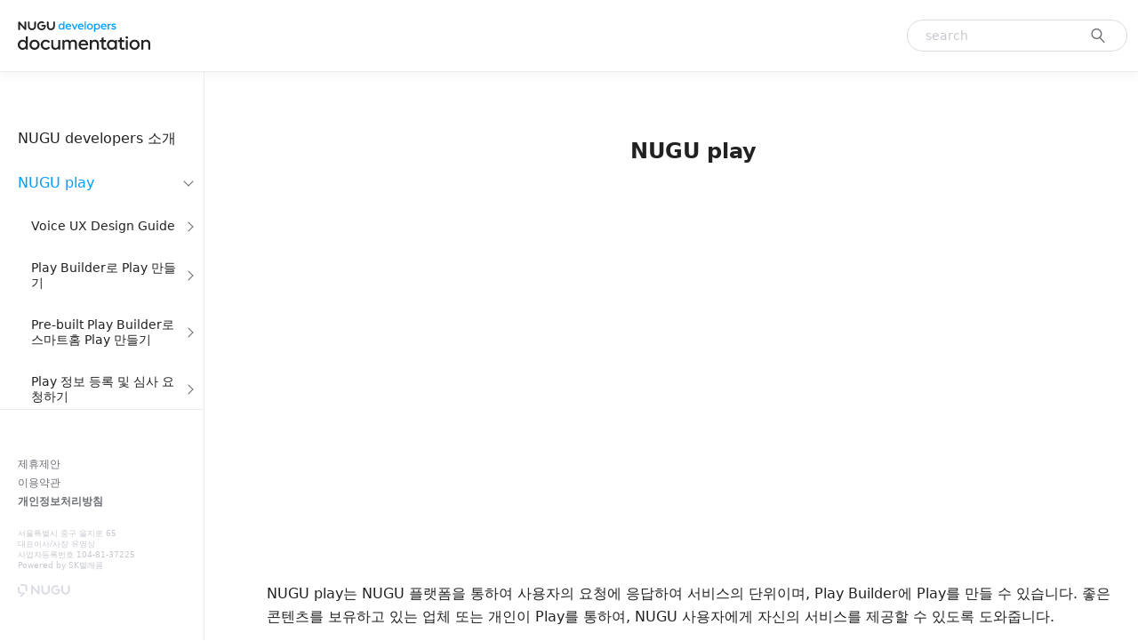

--- FILE ---
content_type: text/html; charset=utf-8
request_url: https://developers-doc.nugu.co.kr/nugu-play
body_size: 12788
content:
<!DOCTYPE html>
<html lang="en">
<head>
    <meta charset="utf-8">
<meta http-equiv="Content-Type" content="text/html; charset=utf-8">
<meta http-equiv="Cache-Control" content="no-cache">
<meta http-equiv="Pragma" content="no-cache">

<meta name="viewport" content="width=device-width, initial-scale=1, maximum-scale=1, user-scalable=0">

<meta http-equiv="Last-Modified" content="2024-11-28 05:41:30 +0000">
<meta http-equiv="Title" content="Developers | Guide - NUGU play">
<title>Developers | Guide - NUGU play</title>
<meta property="og:url" content="https://developers-doc.nugu.co.kr/nugu-play">
<meta property="og:type" content="website">
<meta property="og:title" content="Developers | Guide - NUGU play">
<meta property="og:image" content="https://developers-doc.nugu.co.kr/assets/img/logo-nugu.svg">
<script type="text/javascript" src="/_assets/base/jquery-3.6.0.min.js"></script><script type="text/javascript" src="/_assets/base/code.js"></script><script type="text/javascript" src="/_assets/base/navigation.js"></script><script type="text/javascript" src="/_assets/base/tabs.js"></script><link rel="stylesheet" href="/_assets/css/style.css">
<link rel="stylesheet" href="/_assets/css/syntax.css">
<script type="text/javascript" src="/_assets/js/jsrender.min.js"></script><script type="text/javascript" src="/_assets/js/main.js"></script><script type="text/javascript" src="/_assets/base/header.js"></script>
    <link rel="apple-touch-icon" sizes="57x57" href="/_assets/favicon/apple-icon-57x57.png">
    <link rel="apple-touch-icon" sizes="60x60" href="/_assets/favicon/apple-icon-60x60.png">
    <link rel="apple-touch-icon" sizes="72x72" href="/_assets/favicon/apple-icon-72x72.png">
    <link rel="apple-touch-icon" sizes="76x76" href="/_assets/favicon/apple-icon-76x76.png">
    <link rel="apple-touch-icon" sizes="114x114" href="/_assets/favicon/apple-icon-114x114.png">
    <link rel="apple-touch-icon" sizes="120x120" href="/_assets/favicon/apple-icon-120x120.png">
    <link rel="apple-touch-icon" sizes="144x144" href="/_assets/favicon/apple-icon-144x144.png">
    <link rel="apple-touch-icon" sizes="152x152" href="/_assets/favicon/apple-icon-152x152.png">
    <link rel="apple-touch-icon" sizes="180x180" href="/_assets/favicon/apple-icon-180x180.png">
    <link rel="icon" type="image/png" sizes="192x192" href="/_assets/favicon/android-icon-192x192.png">
    <link rel="icon" type="image/png" sizes="32x32" href="/_assets/favicon/favicon-32x32.png">
    <link rel="icon" type="image/png" sizes="96x96" href="/_assets/favicon/favicon-96x96.png">
    <link rel="icon" type="image/png" sizes="16x16" href="/_assets/favicon/favicon-16x16.png">
    <link rel="manifest" href="/_assets/favicon/manifest.json">
    <meta name="msapplication-TileColor" content="#ffffff">
    <meta name="msapplication-TileImage" content="/_assets/favicon/ms-icon-144x144.png">
    <meta name="theme-color" content="#ffffff">
<script type="text/javascript" src="/_assets/base/search.js"></script>
</head>
<body>
<div class="wrap">
    <header class="header">
        <div class="flex-left flex-left--logo">
    <a href="/" class="logo a-internal">
        <img src="/assets/img/logo-nugu.svg" alt="NUGU developers documentation">
    </a>
</div>

<div class="flex-right flex-right--search">
    <div class="search-round">
        <input type="text" class="inp-text" placeholder="search">
        <button type="button" class="icon icon--search"></button>
    </div>
</div>

    </header>

    <section id="section" class="section">
        <div class="flex-left flex-left--nav">
            <nav>
                <div class="menu" id="open_nav"><span class="blind">메뉴</span></div>
                <div class="nav-container">
    <ul class="nav-menu">
    
        <li data-nav-link-id="/">
    <div class="nav-link fold" data-fold-target-id="/">
        <a href="/" class="nav-href a-internal" data-nav-link>NUGU developers 소개</a>
        <span class="nav-unfold" data-unfold-id="/"> </span>
        <span class="nav-fold" data-fold-id="/"> </span>
    </div>
    
</li>

    
        <li data-nav-link-id="/nugu-play">
    <div class="nav-link fold has-child " data-fold-target-id="/nugu-play">
        <a href="/nugu-play" class="nav-href a-internal" data-nav-link>NUGU play</a>
        <span class="nav-unfold" data-unfold-id="/nugu-play"> </span>
        <span class="nav-fold" data-fold-id="/nugu-play"> </span>
    </div>
    
        <ul class="nav-menu">
            
                <li data-nav-link-id="/nugu-play/nugu-ux">
    <div class="nav-link fold has-child " data-fold-target-id="/nugu-play/nugu-ux">
        <a href="/nugu-play/nugu-ux" class="nav-href a-internal" data-nav-link>Voice UX Design Guide</a>
        <span class="nav-unfold" data-unfold-id="/nugu-play/nugu-ux"> </span>
        <span class="nav-fold" data-fold-id="/nugu-play/nugu-ux"> </span>
    </div>
    
        <ul class="nav-menu">
            
                <li data-nav-link-id="/nugu-play/nugu-ux/target-user-analysis-and-task-definition">
    <div class="nav-link fold" data-fold-target-id="/nugu-play/nugu-ux/target-user-analysis-and-task-definition">
        <a href="/nugu-play/nugu-ux/target-user-analysis-and-task-definition" class="nav-href a-internal" data-nav-link>기능 정의</a>
        <span class="nav-unfold" data-unfold-id="/nugu-play/nugu-ux/target-user-analysis-and-task-definition"> </span>
        <span class="nav-fold" data-fold-id="/nugu-play/nugu-ux/target-user-analysis-and-task-definition"> </span>
    </div>
    
</li>

            
                <li data-nav-link-id="/nugu-play/nugu-ux/voice-interaction-design">
    <div class="nav-link fold" data-fold-target-id="/nugu-play/nugu-ux/voice-interaction-design">
        <a href="/nugu-play/nugu-ux/voice-interaction-design" class="nav-href a-internal" data-nav-link>사용자 발화(User Utterance) 예상 하기</a>
        <span class="nav-unfold" data-unfold-id="/nugu-play/nugu-ux/voice-interaction-design"> </span>
        <span class="nav-fold" data-fold-id="/nugu-play/nugu-ux/voice-interaction-design"> </span>
    </div>
    
</li>

            
                <li data-nav-link-id="/nugu-play/nugu-ux/design-a-dialog-flow">
    <div class="nav-link fold" data-fold-target-id="/nugu-play/nugu-ux/design-a-dialog-flow">
        <a href="/nugu-play/nugu-ux/design-a-dialog-flow" class="nav-href a-internal" data-nav-link>대화 흐름 디자인</a>
        <span class="nav-unfold" data-unfold-id="/nugu-play/nugu-ux/design-a-dialog-flow"> </span>
        <span class="nav-fold" data-fold-id="/nugu-play/nugu-ux/design-a-dialog-flow"> </span>
    </div>
    
</li>

            
                <li data-nav-link-id="/nugu-play/nugu-ux/write-a-prompt">
    <div class="nav-link fold" data-fold-target-id="/nugu-play/nugu-ux/write-a-prompt">
        <a href="/nugu-play/nugu-ux/write-a-prompt" class="nav-href a-internal" data-nav-link>Prompt 디자인</a>
        <span class="nav-unfold" data-unfold-id="/nugu-play/nugu-ux/write-a-prompt"> </span>
        <span class="nav-fold" data-fold-id="/nugu-play/nugu-ux/write-a-prompt"> </span>
    </div>
    
</li>

            
        </ul>
    
</li>

            
                <li data-nav-link-id="/nugu-play/create-plays-with-play-builder">
    <div class="nav-link fold has-child " data-fold-target-id="/nugu-play/create-plays-with-play-builder">
        <a href="/nugu-play/create-plays-with-play-builder" class="nav-href a-internal" data-nav-link>Play Builder로 Play 만들기</a>
        <span class="nav-unfold" data-unfold-id="/nugu-play/create-plays-with-play-builder"> </span>
        <span class="nav-fold" data-fold-id="/nugu-play/create-plays-with-play-builder"> </span>
    </div>
    
        <ul class="nav-menu">
            
                <li data-nav-link-id="/nugu-play/create-plays-with-play-builder/hello-aria">
    <div class="nav-link fold has-child " data-fold-target-id="/nugu-play/create-plays-with-play-builder/hello-aria">
        <a href="/nugu-play/create-plays-with-play-builder/hello-aria" class="nav-href a-internal" data-nav-link>아리아, 안녕!</a>
        <span class="nav-unfold" data-unfold-id="/nugu-play/create-plays-with-play-builder/hello-aria"> </span>
        <span class="nav-fold" data-fold-id="/nugu-play/create-plays-with-play-builder/hello-aria"> </span>
    </div>
    
        <ul class="nav-menu">
            
                <li data-nav-link-id="/nugu-play/create-plays-with-play-builder/hello-aria/create-a-play">
    <div class="nav-link fold" data-fold-target-id="/nugu-play/create-plays-with-play-builder/hello-aria/create-a-play">
        <a href="/nugu-play/create-plays-with-play-builder/hello-aria/create-a-play" class="nav-href a-internal" data-nav-link>1) Play 생성하기</a>
        <span class="nav-unfold" data-unfold-id="/nugu-play/create-plays-with-play-builder/hello-aria/create-a-play"> </span>
        <span class="nav-fold" data-fold-id="/nugu-play/create-plays-with-play-builder/hello-aria/create-a-play"> </span>
    </div>
    
</li>

            
                <li data-nav-link-id="/nugu-play/create-plays-with-play-builder/hello-aria/create-an-intent-and-custom-utterances">
    <div class="nav-link fold" data-fold-target-id="/nugu-play/create-plays-with-play-builder/hello-aria/create-an-intent-and-custom-utterances">
        <a href="/nugu-play/create-plays-with-play-builder/hello-aria/create-an-intent-and-custom-utterances" class="nav-href a-internal" data-nav-link>2) Intent 만들고 예상 발화 등록하기</a>
        <span class="nav-unfold" data-unfold-id="/nugu-play/create-plays-with-play-builder/hello-aria/create-an-intent-and-custom-utterances"> </span>
        <span class="nav-fold" data-fold-id="/nugu-play/create-plays-with-play-builder/hello-aria/create-an-intent-and-custom-utterances"> </span>
    </div>
    
</li>

            
                <li data-nav-link-id="/nugu-play/create-plays-with-play-builder/hello-aria/create-an-action-and-an-answer">
    <div class="nav-link fold" data-fold-target-id="/nugu-play/create-plays-with-play-builder/hello-aria/create-an-action-and-an-answer">
        <a href="/nugu-play/create-plays-with-play-builder/hello-aria/create-an-action-and-an-answer" class="nav-href a-internal" data-nav-link>3) Action 만들고 응답 등록하기</a>
        <span class="nav-unfold" data-unfold-id="/nugu-play/create-plays-with-play-builder/hello-aria/create-an-action-and-an-answer"> </span>
        <span class="nav-fold" data-fold-id="/nugu-play/create-plays-with-play-builder/hello-aria/create-an-action-and-an-answer"> </span>
    </div>
    
</li>

            
                <li data-nav-link-id="/nugu-play/create-plays-with-play-builder/hello-aria/test-and-build-a-play">
    <div class="nav-link fold" data-fold-target-id="/nugu-play/create-plays-with-play-builder/hello-aria/test-and-build-a-play">
        <a href="/nugu-play/create-plays-with-play-builder/hello-aria/test-and-build-a-play" class="nav-href a-internal" data-nav-link>4) Play 테스트 및 빌드하기</a>
        <span class="nav-unfold" data-unfold-id="/nugu-play/create-plays-with-play-builder/hello-aria/test-and-build-a-play"> </span>
        <span class="nav-fold" data-fold-id="/nugu-play/create-plays-with-play-builder/hello-aria/test-and-build-a-play"> </span>
    </div>
    
</li>

            
        </ul>
    
</li>

            
                <li data-nav-link-id="/nugu-play/create-plays-with-play-builder/before-start">
    <div class="nav-link fold has-child " data-fold-target-id="/nugu-play/create-plays-with-play-builder/before-start">
        <a href="/nugu-play/create-plays-with-play-builder/before-start" class="nav-href a-internal" data-nav-link>시작하기 전에 알면 좋은 것들</a>
        <span class="nav-unfold" data-unfold-id="/nugu-play/create-plays-with-play-builder/before-start"> </span>
        <span class="nav-fold" data-fold-id="/nugu-play/create-plays-with-play-builder/before-start"> </span>
    </div>
    
        <ul class="nav-menu">
            
                <li data-nav-link-id="/nugu-play/create-plays-with-play-builder/before-start/play">
    <div class="nav-link fold" data-fold-target-id="/nugu-play/create-plays-with-play-builder/before-start/play">
        <a href="/nugu-play/create-plays-with-play-builder/before-start/play" class="nav-href a-internal" data-nav-link>Play</a>
        <span class="nav-unfold" data-unfold-id="/nugu-play/create-plays-with-play-builder/before-start/play"> </span>
        <span class="nav-fold" data-fold-id="/nugu-play/create-plays-with-play-builder/before-start/play"> </span>
    </div>
    
</li>

            
                <li data-nav-link-id="/nugu-play/create-plays-with-play-builder/before-start/intents-and-entities">
    <div class="nav-link fold" data-fold-target-id="/nugu-play/create-plays-with-play-builder/before-start/intents-and-entities">
        <a href="/nugu-play/create-plays-with-play-builder/before-start/intents-and-entities" class="nav-href a-internal" data-nav-link>Intent와 Entity</a>
        <span class="nav-unfold" data-unfold-id="/nugu-play/create-plays-with-play-builder/before-start/intents-and-entities"> </span>
        <span class="nav-fold" data-fold-id="/nugu-play/create-plays-with-play-builder/before-start/intents-and-entities"> </span>
    </div>
    
</li>

            
                <li data-nav-link-id="/nugu-play/create-plays-with-play-builder/before-start/backend-proxy">
    <div class="nav-link fold" data-fold-target-id="/nugu-play/create-plays-with-play-builder/before-start/backend-proxy">
        <a href="/nugu-play/create-plays-with-play-builder/before-start/backend-proxy" class="nav-href a-internal" data-nav-link>Backend proxy</a>
        <span class="nav-unfold" data-unfold-id="/nugu-play/create-plays-with-play-builder/before-start/backend-proxy"> </span>
        <span class="nav-fold" data-fold-id="/nugu-play/create-plays-with-play-builder/before-start/backend-proxy"> </span>
    </div>
    
</li>

            
                <li data-nav-link-id="/nugu-play/create-plays-with-play-builder/before-start/capability-interface">
    <div class="nav-link fold" data-fold-target-id="/nugu-play/create-plays-with-play-builder/before-start/capability-interface">
        <a href="/nugu-play/create-plays-with-play-builder/before-start/capability-interface" class="nav-href a-internal" data-nav-link>Capability interface</a>
        <span class="nav-unfold" data-unfold-id="/nugu-play/create-plays-with-play-builder/before-start/capability-interface"> </span>
        <span class="nav-fold" data-fold-id="/nugu-play/create-plays-with-play-builder/before-start/capability-interface"> </span>
    </div>
    
</li>

            
        </ul>
    
</li>

            
                <li data-nav-link-id="/nugu-play/create-plays-with-play-builder/customize-a-play">
    <div class="nav-link fold" data-fold-target-id="/nugu-play/create-plays-with-play-builder/customize-a-play">
        <a href="/nugu-play/create-plays-with-play-builder/customize-a-play" class="nav-href a-internal" data-nav-link>Play 설정하기</a>
        <span class="nav-unfold" data-unfold-id="/nugu-play/create-plays-with-play-builder/customize-a-play"> </span>
        <span class="nav-fold" data-fold-id="/nugu-play/create-plays-with-play-builder/customize-a-play"> </span>
    </div>
    
</li>

            
                <li data-nav-link-id="/nugu-play/create-plays-with-play-builder/define-user-utterance-model">
    <div class="nav-link fold has-child " data-fold-target-id="/nugu-play/create-plays-with-play-builder/define-user-utterance-model">
        <a href="/nugu-play/create-plays-with-play-builder/define-user-utterance-model" class="nav-href a-internal" data-nav-link>User Utterance Model 정의하기 (Intent &amp; Entity)</a>
        <span class="nav-unfold" data-unfold-id="/nugu-play/create-plays-with-play-builder/define-user-utterance-model"> </span>
        <span class="nav-fold" data-fold-id="/nugu-play/create-plays-with-play-builder/define-user-utterance-model"> </span>
    </div>
    
        <ul class="nav-menu">
            
                <li data-nav-link-id="/nugu-play/create-plays-with-play-builder/define-user-utterance-model/built-in-intents">
    <div class="nav-link fold" data-fold-target-id="/nugu-play/create-plays-with-play-builder/define-user-utterance-model/built-in-intents">
        <a href="/nugu-play/create-plays-with-play-builder/define-user-utterance-model/built-in-intents" class="nav-href a-internal" data-nav-link>Built-in Intent</a>
        <span class="nav-unfold" data-unfold-id="/nugu-play/create-plays-with-play-builder/define-user-utterance-model/built-in-intents"> </span>
        <span class="nav-fold" data-fold-id="/nugu-play/create-plays-with-play-builder/define-user-utterance-model/built-in-intents"> </span>
    </div>
    
</li>

            
                <li data-nav-link-id="/nugu-play/create-plays-with-play-builder/define-user-utterance-model/how-to-write-customer-utterances">
    <div class="nav-link fold" data-fold-target-id="/nugu-play/create-plays-with-play-builder/define-user-utterance-model/how-to-write-customer-utterances">
        <a href="/nugu-play/create-plays-with-play-builder/define-user-utterance-model/how-to-write-customer-utterances" class="nav-href a-internal" data-nav-link>예상 발화 작성 가이드</a>
        <span class="nav-unfold" data-unfold-id="/nugu-play/create-plays-with-play-builder/define-user-utterance-model/how-to-write-customer-utterances"> </span>
        <span class="nav-fold" data-fold-id="/nugu-play/create-plays-with-play-builder/define-user-utterance-model/how-to-write-customer-utterances"> </span>
    </div>
    
</li>

            
        </ul>
    
</li>

            
                <li data-nav-link-id="/nugu-play/create-plays-with-play-builder/define-an-action">
    <div class="nav-link fold has-child " data-fold-target-id="/nugu-play/create-plays-with-play-builder/define-an-action">
        <a href="/nugu-play/create-plays-with-play-builder/define-an-action" class="nav-href a-internal" data-nav-link>Action 정의하기</a>
        <span class="nav-unfold" data-unfold-id="/nugu-play/create-plays-with-play-builder/define-an-action"> </span>
        <span class="nav-fold" data-fold-id="/nugu-play/create-plays-with-play-builder/define-an-action"> </span>
    </div>
    
        <ul class="nav-menu">
            
                <li data-nav-link-id="/nugu-play/create-plays-with-play-builder/define-an-action/built-in-actions">
    <div class="nav-link fold" data-fold-target-id="/nugu-play/create-plays-with-play-builder/define-an-action/built-in-actions">
        <a href="/nugu-play/create-plays-with-play-builder/define-an-action/built-in-actions" class="nav-href a-internal" data-nav-link>Built-in Actions</a>
        <span class="nav-unfold" data-unfold-id="/nugu-play/create-plays-with-play-builder/define-an-action/built-in-actions"> </span>
        <span class="nav-fold" data-fold-id="/nugu-play/create-plays-with-play-builder/define-an-action/built-in-actions"> </span>
    </div>
    
</li>

            
                <li data-nav-link-id="/nugu-play/create-plays-with-play-builder/define-an-action/use-parameters">
    <div class="nav-link fold has-child " data-fold-target-id="/nugu-play/create-plays-with-play-builder/define-an-action/use-parameters">
        <a href="/nugu-play/create-plays-with-play-builder/define-an-action/use-parameters" class="nav-href a-internal" data-nav-link>Parameter</a>
        <span class="nav-unfold" data-unfold-id="/nugu-play/create-plays-with-play-builder/define-an-action/use-parameters"> </span>
        <span class="nav-fold" data-fold-id="/nugu-play/create-plays-with-play-builder/define-an-action/use-parameters"> </span>
    </div>
    
        <ul class="nav-menu">
            
                <li data-nav-link-id="/nugu-play/create-plays-with-play-builder/define-an-action/use-parameters/define-a-parameter">
    <div class="nav-link fold" data-fold-target-id="/nugu-play/create-plays-with-play-builder/define-an-action/use-parameters/define-a-parameter">
        <a href="/nugu-play/create-plays-with-play-builder/define-an-action/use-parameters/define-a-parameter" class="nav-href a-internal" data-nav-link>Parameter 정의하기</a>
        <span class="nav-unfold" data-unfold-id="/nugu-play/create-plays-with-play-builder/define-an-action/use-parameters/define-a-parameter"> </span>
        <span class="nav-fold" data-fold-id="/nugu-play/create-plays-with-play-builder/define-an-action/use-parameters/define-a-parameter"> </span>
    </div>
    
</li>

            
                <li data-nav-link-id="/nugu-play/create-plays-with-play-builder/define-an-action/use-parameters/write-responses">
    <div class="nav-link fold" data-fold-target-id="/nugu-play/create-plays-with-play-builder/define-an-action/use-parameters/write-responses">
        <a href="/nugu-play/create-plays-with-play-builder/define-an-action/use-parameters/write-responses" class="nav-href a-internal" data-nav-link>Parameter로 응답 작성하기</a>
        <span class="nav-unfold" data-unfold-id="/nugu-play/create-plays-with-play-builder/define-an-action/use-parameters/write-responses"> </span>
        <span class="nav-fold" data-fold-id="/nugu-play/create-plays-with-play-builder/define-an-action/use-parameters/write-responses"> </span>
    </div>
    
</li>

            
                <li data-nav-link-id="/nugu-play/create-plays-with-play-builder/define-an-action/use-parameters/slot-filling-prompt">
    <div class="nav-link fold" data-fold-target-id="/nugu-play/create-plays-with-play-builder/define-an-action/use-parameters/slot-filling-prompt">
        <a href="/nugu-play/create-plays-with-play-builder/define-an-action/use-parameters/slot-filling-prompt" class="nav-href a-internal" data-nav-link>필수 Entity 정의하기 (Slot-Filling Prompt)</a>
        <span class="nav-unfold" data-unfold-id="/nugu-play/create-plays-with-play-builder/define-an-action/use-parameters/slot-filling-prompt"> </span>
        <span class="nav-fold" data-fold-id="/nugu-play/create-plays-with-play-builder/define-an-action/use-parameters/slot-filling-prompt"> </span>
    </div>
    
</li>

            
                <li data-nav-link-id="/nugu-play/create-plays-with-play-builder/define-an-action/use-parameters/multi-entity-mapping">
    <div class="nav-link fold" data-fold-target-id="/nugu-play/create-plays-with-play-builder/define-an-action/use-parameters/multi-entity-mapping">
        <a href="/nugu-play/create-plays-with-play-builder/define-an-action/use-parameters/multi-entity-mapping" class="nav-href a-internal" data-nav-link>하나의 Parameter에 여러 Entity mapping 하기</a>
        <span class="nav-unfold" data-unfold-id="/nugu-play/create-plays-with-play-builder/define-an-action/use-parameters/multi-entity-mapping"> </span>
        <span class="nav-fold" data-fold-id="/nugu-play/create-plays-with-play-builder/define-an-action/use-parameters/multi-entity-mapping"> </span>
    </div>
    
</li>

            
                <li data-nav-link-id="/nugu-play/create-plays-with-play-builder/define-an-action/use-parameters/configurable-parameter">
    <div class="nav-link fold" data-fold-target-id="/nugu-play/create-plays-with-play-builder/define-an-action/use-parameters/configurable-parameter">
        <a href="/nugu-play/create-plays-with-play-builder/define-an-action/use-parameters/configurable-parameter" class="nav-href a-internal" data-nav-link>Configurable Parameter</a>
        <span class="nav-unfold" data-unfold-id="/nugu-play/create-plays-with-play-builder/define-an-action/use-parameters/configurable-parameter"> </span>
        <span class="nav-fold" data-fold-id="/nugu-play/create-plays-with-play-builder/define-an-action/use-parameters/configurable-parameter"> </span>
    </div>
    
</li>

            
        </ul>
    
</li>

            
                <li data-nav-link-id="/nugu-play/create-plays-with-play-builder/define-an-action/use-responses">
    <div class="nav-link fold has-child " data-fold-target-id="/nugu-play/create-plays-with-play-builder/define-an-action/use-responses">
        <a href="/nugu-play/create-plays-with-play-builder/define-an-action/use-responses" class="nav-href a-internal" data-nav-link>Response</a>
        <span class="nav-unfold" data-unfold-id="/nugu-play/create-plays-with-play-builder/define-an-action/use-responses"> </span>
        <span class="nav-fold" data-fold-id="/nugu-play/create-plays-with-play-builder/define-an-action/use-responses"> </span>
    </div>
    
        <ul class="nav-menu">
            
                <li data-nav-link-id="/nugu-play/create-plays-with-play-builder/define-an-action/use-responses/use-prompts">
    <div class="nav-link fold" data-fold-target-id="/nugu-play/create-plays-with-play-builder/define-an-action/use-responses/use-prompts">
        <a href="/nugu-play/create-plays-with-play-builder/define-an-action/use-responses/use-prompts" class="nav-href a-internal" data-nav-link>Prompt 사용하기</a>
        <span class="nav-unfold" data-unfold-id="/nugu-play/create-plays-with-play-builder/define-an-action/use-responses/use-prompts"> </span>
        <span class="nav-fold" data-fold-id="/nugu-play/create-plays-with-play-builder/define-an-action/use-responses/use-prompts"> </span>
    </div>
    
</li>

            
                <li data-nav-link-id="/nugu-play/create-plays-with-play-builder/define-an-action/use-responses/use-directives">
    <div class="nav-link fold" data-fold-target-id="/nugu-play/create-plays-with-play-builder/define-an-action/use-responses/use-directives">
        <a href="/nugu-play/create-plays-with-play-builder/define-an-action/use-responses/use-directives" class="nav-href a-internal" data-nav-link>Directive 사용하기</a>
        <span class="nav-unfold" data-unfold-id="/nugu-play/create-plays-with-play-builder/define-an-action/use-responses/use-directives"> </span>
        <span class="nav-fold" data-fold-id="/nugu-play/create-plays-with-play-builder/define-an-action/use-responses/use-directives"> </span>
    </div>
    
</li>

            
        </ul>
    
</li>

            
                <li data-nav-link-id="/nugu-play/create-plays-with-play-builder/define-an-action/use-branch-actions">
    <div class="nav-link fold" data-fold-target-id="/nugu-play/create-plays-with-play-builder/define-an-action/use-branch-actions">
        <a href="/nugu-play/create-plays-with-play-builder/define-an-action/use-branch-actions" class="nav-href a-internal" data-nav-link>Branch Action (Action Tree)</a>
        <span class="nav-unfold" data-unfold-id="/nugu-play/create-plays-with-play-builder/define-an-action/use-branch-actions"> </span>
        <span class="nav-fold" data-fold-id="/nugu-play/create-plays-with-play-builder/define-an-action/use-branch-actions"> </span>
    </div>
    
</li>

            
                <li data-nav-link-id="/nugu-play/create-plays-with-play-builder/define-an-action/response-with-branch-actions">
    <div class="nav-link fold" data-fold-target-id="/nugu-play/create-plays-with-play-builder/define-an-action/response-with-branch-actions">
        <a href="/nugu-play/create-plays-with-play-builder/define-an-action/response-with-branch-actions" class="nav-href a-internal" data-nav-link>Response + Branch Action (멀티턴 대화)</a>
        <span class="nav-unfold" data-unfold-id="/nugu-play/create-plays-with-play-builder/define-an-action/response-with-branch-actions"> </span>
        <span class="nav-fold" data-fold-id="/nugu-play/create-plays-with-play-builder/define-an-action/response-with-branch-actions"> </span>
    </div>
    
</li>

            
                <li data-nav-link-id="/nugu-play/create-plays-with-play-builder/define-an-action/manage-exceptions">
    <div class="nav-link fold" data-fold-target-id="/nugu-play/create-plays-with-play-builder/define-an-action/manage-exceptions">
        <a href="/nugu-play/create-plays-with-play-builder/define-an-action/manage-exceptions" class="nav-href a-internal" data-nav-link>예외 상황 관리</a>
        <span class="nav-unfold" data-unfold-id="/nugu-play/create-plays-with-play-builder/define-an-action/manage-exceptions"> </span>
        <span class="nav-fold" data-fold-id="/nugu-play/create-plays-with-play-builder/define-an-action/manage-exceptions"> </span>
    </div>
    
</li>

            
                <li data-nav-link-id="/nugu-play/create-plays-with-play-builder/define-an-action/use-common-actions">
    <div class="nav-link fold" data-fold-target-id="/nugu-play/create-plays-with-play-builder/define-an-action/use-common-actions">
        <a href="/nugu-play/create-plays-with-play-builder/define-an-action/use-common-actions" class="nav-href a-internal" data-nav-link>Common Action 사용하기</a>
        <span class="nav-unfold" data-unfold-id="/nugu-play/create-plays-with-play-builder/define-an-action/use-common-actions"> </span>
        <span class="nav-fold" data-fold-id="/nugu-play/create-plays-with-play-builder/define-an-action/use-common-actions"> </span>
    </div>
    
</li>

            
        </ul>
    
</li>

            
                <li data-nav-link-id="/nugu-play/create-plays-with-play-builder/create-a-play-using-backend-proxy">
    <div class="nav-link fold" data-fold-target-id="/nugu-play/create-plays-with-play-builder/create-a-play-using-backend-proxy">
        <a href="/nugu-play/create-plays-with-play-builder/create-a-play-using-backend-proxy" class="nav-href a-internal" data-nav-link>외부 연동 서버 (Backend proxy) 연결하기</a>
        <span class="nav-unfold" data-unfold-id="/nugu-play/create-plays-with-play-builder/create-a-play-using-backend-proxy"> </span>
        <span class="nav-fold" data-fold-id="/nugu-play/create-plays-with-play-builder/create-a-play-using-backend-proxy"> </span>
    </div>
    
</li>

            
                <li data-nav-link-id="/nugu-play/create-plays-with-play-builder/define-response-filters">
    <div class="nav-link fold" data-fold-target-id="/nugu-play/create-plays-with-play-builder/define-response-filters">
        <a href="/nugu-play/create-plays-with-play-builder/define-response-filters" class="nav-href a-internal" data-nav-link>Response Filter 사용하기</a>
        <span class="nav-unfold" data-unfold-id="/nugu-play/create-plays-with-play-builder/define-response-filters"> </span>
        <span class="nav-fold" data-fold-id="/nugu-play/create-plays-with-play-builder/define-response-filters"> </span>
    </div>
    
</li>

            
                <li data-nav-link-id="/nugu-play/create-plays-with-play-builder/test-a-play">
    <div class="nav-link fold" data-fold-target-id="/nugu-play/create-plays-with-play-builder/test-a-play">
        <a href="/nugu-play/create-plays-with-play-builder/test-a-play" class="nav-href a-internal" data-nav-link>테스트하기</a>
        <span class="nav-unfold" data-unfold-id="/nugu-play/create-plays-with-play-builder/test-a-play"> </span>
        <span class="nav-fold" data-fold-id="/nugu-play/create-plays-with-play-builder/test-a-play"> </span>
    </div>
    
</li>

            
                <li data-nav-link-id="/nugu-play/create-plays-with-play-builder/create-a-play-with-audioplayer">
    <div class="nav-link fold has-child " data-fold-target-id="/nugu-play/create-plays-with-play-builder/create-a-play-with-audioplayer">
        <a href="/nugu-play/create-plays-with-play-builder/create-a-play-with-audioplayer" class="nav-href a-internal" data-nav-link>AudioPlayer Interface 지원하는 Play 만들기</a>
        <span class="nav-unfold" data-unfold-id="/nugu-play/create-plays-with-play-builder/create-a-play-with-audioplayer"> </span>
        <span class="nav-fold" data-fold-id="/nugu-play/create-plays-with-play-builder/create-a-play-with-audioplayer"> </span>
    </div>
    
        <ul class="nav-menu">
            
                <li data-nav-link-id="/nugu-play/create-plays-with-play-builder/create-a-play-with-audioplayer/audioplayer-define-custom-intent">
    <div class="nav-link fold" data-fold-target-id="/nugu-play/create-plays-with-play-builder/create-a-play-with-audioplayer/audioplayer-define-custom-intent">
        <a href="/nugu-play/create-plays-with-play-builder/create-a-play-with-audioplayer/audioplayer-define-custom-intent" class="nav-href a-internal" data-nav-link>Custom Intent 정의하기</a>
        <span class="nav-unfold" data-unfold-id="/nugu-play/create-plays-with-play-builder/create-a-play-with-audioplayer/audioplayer-define-custom-intent"> </span>
        <span class="nav-fold" data-fold-id="/nugu-play/create-plays-with-play-builder/create-a-play-with-audioplayer/audioplayer-define-custom-intent"> </span>
    </div>
    
</li>

            
                <li data-nav-link-id="/nugu-play/create-plays-with-play-builder/create-a-play-with-audioplayer/audioplayer-define-action">
    <div class="nav-link fold" data-fold-target-id="/nugu-play/create-plays-with-play-builder/create-a-play-with-audioplayer/audioplayer-define-action">
        <a href="/nugu-play/create-plays-with-play-builder/create-a-play-with-audioplayer/audioplayer-define-action" class="nav-href a-internal" data-nav-link>Action 정의하기</a>
        <span class="nav-unfold" data-unfold-id="/nugu-play/create-plays-with-play-builder/create-a-play-with-audioplayer/audioplayer-define-action"> </span>
        <span class="nav-fold" data-fold-id="/nugu-play/create-plays-with-play-builder/create-a-play-with-audioplayer/audioplayer-define-action"> </span>
    </div>
    
</li>

            
                <li data-nav-link-id="/nugu-play/create-plays-with-play-builder/create-a-play-with-audioplayer/audioplayer-define-built-in-intent">
    <div class="nav-link fold" data-fold-target-id="/nugu-play/create-plays-with-play-builder/create-a-play-with-audioplayer/audioplayer-define-built-in-intent">
        <a href="/nugu-play/create-plays-with-play-builder/create-a-play-with-audioplayer/audioplayer-define-built-in-intent" class="nav-href a-internal" data-nav-link>Built-in Intent를 위한 Action 정의하기</a>
        <span class="nav-unfold" data-unfold-id="/nugu-play/create-plays-with-play-builder/create-a-play-with-audioplayer/audioplayer-define-built-in-intent"> </span>
        <span class="nav-fold" data-fold-id="/nugu-play/create-plays-with-play-builder/create-a-play-with-audioplayer/audioplayer-define-built-in-intent"> </span>
    </div>
    
</li>

            
        </ul>
    
</li>

            
                <li data-nav-link-id="/nugu-play/create-plays-with-play-builder/use-backend-proxy">
    <div class="nav-link fold has-child " data-fold-target-id="/nugu-play/create-plays-with-play-builder/use-backend-proxy">
        <a href="/nugu-play/create-plays-with-play-builder/use-backend-proxy" class="nav-href a-internal" data-nav-link>Backend proxy 개발 가이드</a>
        <span class="nav-unfold" data-unfold-id="/nugu-play/create-plays-with-play-builder/use-backend-proxy"> </span>
        <span class="nav-fold" data-fold-id="/nugu-play/create-plays-with-play-builder/use-backend-proxy"> </span>
    </div>
    
        <ul class="nav-menu">
            
                <li data-nav-link-id="/nugu-play/create-plays-with-play-builder/use-backend-proxy/backend-proxy">
    <div class="nav-link fold" data-fold-target-id="/nugu-play/create-plays-with-play-builder/use-backend-proxy/backend-proxy">
        <a href="/nugu-play/create-plays-with-play-builder/use-backend-proxy/backend-proxy" class="nav-href a-internal" data-nav-link>Backend proxy 구축하기</a>
        <span class="nav-unfold" data-unfold-id="/nugu-play/create-plays-with-play-builder/use-backend-proxy/backend-proxy"> </span>
        <span class="nav-fold" data-fold-id="/nugu-play/create-plays-with-play-builder/use-backend-proxy/backend-proxy"> </span>
    </div>
    
</li>

            
                <li data-nav-link-id="/nugu-play/create-plays-with-play-builder/use-backend-proxy/capability-interfaces">
    <div class="nav-link fold has-child " data-fold-target-id="/nugu-play/create-plays-with-play-builder/use-backend-proxy/capability-interfaces">
        <a href="/nugu-play/create-plays-with-play-builder/use-backend-proxy/capability-interfaces" class="nav-href a-internal" data-nav-link>Capability Interfaces</a>
        <span class="nav-unfold" data-unfold-id="/nugu-play/create-plays-with-play-builder/use-backend-proxy/capability-interfaces"> </span>
        <span class="nav-fold" data-fold-id="/nugu-play/create-plays-with-play-builder/use-backend-proxy/capability-interfaces"> </span>
    </div>
    
        <ul class="nav-menu">
            
                <li data-nav-link-id="/nugu-play/create-plays-with-play-builder/use-backend-proxy/capability-interfaces/audioplayer-interface">
    <div class="nav-link fold" data-fold-target-id="/nugu-play/create-plays-with-play-builder/use-backend-proxy/capability-interfaces/audioplayer-interface">
        <a href="/nugu-play/create-plays-with-play-builder/use-backend-proxy/capability-interfaces/audioplayer-interface" class="nav-href a-internal" data-nav-link>AudioPlayer Interface</a>
        <span class="nav-unfold" data-unfold-id="/nugu-play/create-plays-with-play-builder/use-backend-proxy/capability-interfaces/audioplayer-interface"> </span>
        <span class="nav-fold" data-fold-id="/nugu-play/create-plays-with-play-builder/use-backend-proxy/capability-interfaces/audioplayer-interface"> </span>
    </div>
    
</li>

            
                <li data-nav-link-id="/nugu-play/create-plays-with-play-builder/use-backend-proxy/capability-interfaces/audioplayer-display-interface">
    <div class="nav-link fold" data-fold-target-id="/nugu-play/create-plays-with-play-builder/use-backend-proxy/capability-interfaces/audioplayer-display-interface">
        <a href="/nugu-play/create-plays-with-play-builder/use-backend-proxy/capability-interfaces/audioplayer-display-interface" class="nav-href a-internal" data-nav-link>AudioPlayer를 위한 Display Interface</a>
        <span class="nav-unfold" data-unfold-id="/nugu-play/create-plays-with-play-builder/use-backend-proxy/capability-interfaces/audioplayer-display-interface"> </span>
        <span class="nav-fold" data-fold-id="/nugu-play/create-plays-with-play-builder/use-backend-proxy/capability-interfaces/audioplayer-display-interface"> </span>
    </div>
    
</li>

            
                <li data-nav-link-id="/nugu-play/create-plays-with-play-builder/use-backend-proxy/capability-interfaces/display-interface">
    <div class="nav-link fold" data-fold-target-id="/nugu-play/create-plays-with-play-builder/use-backend-proxy/capability-interfaces/display-interface">
        <a href="/nugu-play/create-plays-with-play-builder/use-backend-proxy/capability-interfaces/display-interface" class="nav-href a-internal" data-nav-link>Display Interface</a>
        <span class="nav-unfold" data-unfold-id="/nugu-play/create-plays-with-play-builder/use-backend-proxy/capability-interfaces/display-interface"> </span>
        <span class="nav-fold" data-fold-id="/nugu-play/create-plays-with-play-builder/use-backend-proxy/capability-interfaces/display-interface"> </span>
    </div>
    
</li>

            
        </ul>
    
</li>

            
                <li data-nav-link-id="/nugu-play/create-plays-with-play-builder/use-backend-proxy/backend-proxy-api-reference">
    <div class="nav-link fold" data-fold-target-id="/nugu-play/create-plays-with-play-builder/use-backend-proxy/backend-proxy-api-reference">
        <a href="/nugu-play/create-plays-with-play-builder/use-backend-proxy/backend-proxy-api-reference" class="nav-href a-internal" data-nav-link>Backend proxy API Reference</a>
        <span class="nav-unfold" data-unfold-id="/nugu-play/create-plays-with-play-builder/use-backend-proxy/backend-proxy-api-reference"> </span>
        <span class="nav-fold" data-fold-id="/nugu-play/create-plays-with-play-builder/use-backend-proxy/backend-proxy-api-reference"> </span>
    </div>
    
</li>

            
                <li data-nav-link-id="/nugu-play/create-plays-with-play-builder/use-backend-proxy/link-enrolled-user-api">
    <div class="nav-link fold" data-fold-target-id="/nugu-play/create-plays-with-play-builder/use-backend-proxy/link-enrolled-user-api">
        <a href="/nugu-play/create-plays-with-play-builder/use-backend-proxy/link-enrolled-user-api" class="nav-href a-internal" data-nav-link>Biz 사용자(Enrolled user) 정보 수신 연동</a>
        <span class="nav-unfold" data-unfold-id="/nugu-play/create-plays-with-play-builder/use-backend-proxy/link-enrolled-user-api"> </span>
        <span class="nav-fold" data-fold-id="/nugu-play/create-plays-with-play-builder/use-backend-proxy/link-enrolled-user-api"> </span>
    </div>
    
</li>

            
        </ul>
    
</li>

            
                <li data-nav-link-id="/nugu-play/create-plays-with-play-builder/link-oauth20">
    <div class="nav-link fold" data-fold-target-id="/nugu-play/create-plays-with-play-builder/link-oauth20">
        <a href="/nugu-play/create-plays-with-play-builder/link-oauth20" class="nav-href a-internal" data-nav-link>OAuth 2.0 연동하기</a>
        <span class="nav-unfold" data-unfold-id="/nugu-play/create-plays-with-play-builder/link-oauth20"> </span>
        <span class="nav-fold" data-fold-id="/nugu-play/create-plays-with-play-builder/link-oauth20"> </span>
    </div>
    
</li>

            
                <li data-nav-link-id="/nugu-play/create-plays-with-play-builder/support-tools">
    <div class="nav-link fold has-child " data-fold-target-id="/nugu-play/create-plays-with-play-builder/support-tools">
        <a href="/nugu-play/create-plays-with-play-builder/support-tools" class="nav-href a-internal" data-nav-link>지원 도구</a>
        <span class="nav-unfold" data-unfold-id="/nugu-play/create-plays-with-play-builder/support-tools"> </span>
        <span class="nav-fold" data-fold-id="/nugu-play/create-plays-with-play-builder/support-tools"> </span>
    </div>
    
        <ul class="nav-menu">
            
                <li data-nav-link-id="/nugu-play/create-plays-with-play-builder/support-tools/corpus-inspection-1">
    <div class="nav-link fold" data-fold-target-id="/nugu-play/create-plays-with-play-builder/support-tools/corpus-inspection-1">
        <a href="/nugu-play/create-plays-with-play-builder/support-tools/corpus-inspection-1" class="nav-href a-internal" data-nav-link>훈련 데이터 검증</a>
        <span class="nav-unfold" data-unfold-id="/nugu-play/create-plays-with-play-builder/support-tools/corpus-inspection-1"> </span>
        <span class="nav-fold" data-fold-id="/nugu-play/create-plays-with-play-builder/support-tools/corpus-inspection-1"> </span>
    </div>
    
</li>

            
                <li data-nav-link-id="/nugu-play/create-plays-with-play-builder/support-tools/log-mining">
    <div class="nav-link fold" data-fold-target-id="/nugu-play/create-plays-with-play-builder/support-tools/log-mining">
        <a href="/nugu-play/create-plays-with-play-builder/support-tools/log-mining" class="nav-href a-internal" data-nav-link>실패 발화 분석</a>
        <span class="nav-unfold" data-unfold-id="/nugu-play/create-plays-with-play-builder/support-tools/log-mining"> </span>
        <span class="nav-fold" data-fold-id="/nugu-play/create-plays-with-play-builder/support-tools/log-mining"> </span>
    </div>
    
</li>

            
        </ul>
    
</li>

            
        </ul>
    
</li>

            
                <li data-nav-link-id="/nugu-play/smarthome-play">
    <div class="nav-link fold has-child " data-fold-target-id="/nugu-play/smarthome-play">
        <a href="/nugu-play/smarthome-play" class="nav-href a-internal" data-nav-link>Pre-built Play Builder로 스마트홈 Play 만들기</a>
        <span class="nav-unfold" data-unfold-id="/nugu-play/smarthome-play"> </span>
        <span class="nav-fold" data-fold-id="/nugu-play/smarthome-play"> </span>
    </div>
    
        <ul class="nav-menu">
            
                <li data-nav-link-id="/nugu-play/smarthome-play/smarthomedevicetype">
    <div class="nav-link fold has-child " data-fold-target-id="/nugu-play/smarthome-play/smarthomedevicetype">
        <a href="/nugu-play/smarthome-play/smarthomedevicetype" class="nav-href a-internal" data-nav-link>SmartHomeDeviceType</a>
        <span class="nav-unfold" data-unfold-id="/nugu-play/smarthome-play/smarthomedevicetype"> </span>
        <span class="nav-fold" data-fold-id="/nugu-play/smarthome-play/smarthomedevicetype"> </span>
    </div>
    
        <ul class="nav-menu">
            
                <li data-nav-link-id="/nugu-play/smarthome-play/smarthomedevicetype/type-1">
    <div class="nav-link fold" data-fold-target-id="/nugu-play/smarthome-play/smarthomedevicetype/type-1">
        <a href="/nugu-play/smarthome-play/smarthomedevicetype/type-1" class="nav-href a-internal" data-nav-link>가스차단기</a>
        <span class="nav-unfold" data-unfold-id="/nugu-play/smarthome-play/smarthomedevicetype/type-1"> </span>
        <span class="nav-fold" data-fold-id="/nugu-play/smarthome-play/smarthomedevicetype/type-1"> </span>
    </div>
    
</li>

            
                <li data-nav-link-id="/nugu-play/smarthome-play/smarthomedevicetype/type-2">
    <div class="nav-link fold" data-fold-target-id="/nugu-play/smarthome-play/smarthomedevicetype/type-2">
        <a href="/nugu-play/smarthome-play/smarthomedevicetype/type-2" class="nav-href a-internal" data-nav-link>가습기</a>
        <span class="nav-unfold" data-unfold-id="/nugu-play/smarthome-play/smarthomedevicetype/type-2"> </span>
        <span class="nav-fold" data-fold-id="/nugu-play/smarthome-play/smarthomedevicetype/type-2"> </span>
    </div>
    
</li>

            
                <li data-nav-link-id="/nugu-play/smarthome-play/smarthomedevicetype/type-3">
    <div class="nav-link fold" data-fold-target-id="/nugu-play/smarthome-play/smarthomedevicetype/type-3">
        <a href="/nugu-play/smarthome-play/smarthomedevicetype/type-3" class="nav-href a-internal" data-nav-link>건조기</a>
        <span class="nav-unfold" data-unfold-id="/nugu-play/smarthome-play/smarthomedevicetype/type-3"> </span>
        <span class="nav-fold" data-fold-id="/nugu-play/smarthome-play/smarthomedevicetype/type-3"> </span>
    </div>
    
</li>

            
                <li data-nav-link-id="/nugu-play/smarthome-play/smarthomedevicetype/type-4">
    <div class="nav-link fold" data-fold-target-id="/nugu-play/smarthome-play/smarthomedevicetype/type-4">
        <a href="/nugu-play/smarthome-play/smarthomedevicetype/type-4" class="nav-href a-internal" data-nav-link>공기센서</a>
        <span class="nav-unfold" data-unfold-id="/nugu-play/smarthome-play/smarthomedevicetype/type-4"> </span>
        <span class="nav-fold" data-fold-id="/nugu-play/smarthome-play/smarthomedevicetype/type-4"> </span>
    </div>
    
</li>

            
                <li data-nav-link-id="/nugu-play/smarthome-play/smarthomedevicetype/type-4-1">
    <div class="nav-link fold" data-fold-target-id="/nugu-play/smarthome-play/smarthomedevicetype/type-4-1">
        <a href="/nugu-play/smarthome-play/smarthomedevicetype/type-4-1" class="nav-href a-internal" data-nav-link>공기청정기</a>
        <span class="nav-unfold" data-unfold-id="/nugu-play/smarthome-play/smarthomedevicetype/type-4-1"> </span>
        <span class="nav-fold" data-fold-id="/nugu-play/smarthome-play/smarthomedevicetype/type-4-1"> </span>
    </div>
    
</li>

            
                <li data-nav-link-id="/nugu-play/smarthome-play/smarthomedevicetype/type-5">
    <div class="nav-link fold" data-fold-target-id="/nugu-play/smarthome-play/smarthomedevicetype/type-5">
        <a href="/nugu-play/smarthome-play/smarthomedevicetype/type-5" class="nav-href a-internal" data-nav-link>냉장고</a>
        <span class="nav-unfold" data-unfold-id="/nugu-play/smarthome-play/smarthomedevicetype/type-5"> </span>
        <span class="nav-fold" data-fold-id="/nugu-play/smarthome-play/smarthomedevicetype/type-5"> </span>
    </div>
    
</li>

            
                <li data-nav-link-id="/nugu-play/smarthome-play/smarthomedevicetype/type-6">
    <div class="nav-link fold" data-fold-target-id="/nugu-play/smarthome-play/smarthomedevicetype/type-6">
        <a href="/nugu-play/smarthome-play/smarthomedevicetype/type-6" class="nav-href a-internal" data-nav-link>로봇청소기</a>
        <span class="nav-unfold" data-unfold-id="/nugu-play/smarthome-play/smarthomedevicetype/type-6"> </span>
        <span class="nav-fold" data-fold-id="/nugu-play/smarthome-play/smarthomedevicetype/type-6"> </span>
    </div>
    
</li>

            
                <li data-nav-link-id="/nugu-play/smarthome-play/smarthomedevicetype/type-7">
    <div class="nav-link fold" data-fold-target-id="/nugu-play/smarthome-play/smarthomedevicetype/type-7">
        <a href="/nugu-play/smarthome-play/smarthomedevicetype/type-7" class="nav-href a-internal" data-nav-link>보일러</a>
        <span class="nav-unfold" data-unfold-id="/nugu-play/smarthome-play/smarthomedevicetype/type-7"> </span>
        <span class="nav-fold" data-fold-id="/nugu-play/smarthome-play/smarthomedevicetype/type-7"> </span>
    </div>
    
</li>

            
                <li data-nav-link-id="/nugu-play/smarthome-play/smarthomedevicetype/type-8">
    <div class="nav-link fold" data-fold-target-id="/nugu-play/smarthome-play/smarthomedevicetype/type-8">
        <a href="/nugu-play/smarthome-play/smarthomedevicetype/type-8" class="nav-href a-internal" data-nav-link>선풍기</a>
        <span class="nav-unfold" data-unfold-id="/nugu-play/smarthome-play/smarthomedevicetype/type-8"> </span>
        <span class="nav-fold" data-fold-id="/nugu-play/smarthome-play/smarthomedevicetype/type-8"> </span>
    </div>
    
</li>

            
                <li data-nav-link-id="/nugu-play/smarthome-play/smarthomedevicetype/type-9">
    <div class="nav-link fold" data-fold-target-id="/nugu-play/smarthome-play/smarthomedevicetype/type-9">
        <a href="/nugu-play/smarthome-play/smarthomedevicetype/type-9" class="nav-href a-internal" data-nav-link>세탁기</a>
        <span class="nav-unfold" data-unfold-id="/nugu-play/smarthome-play/smarthomedevicetype/type-9"> </span>
        <span class="nav-fold" data-fold-id="/nugu-play/smarthome-play/smarthomedevicetype/type-9"> </span>
    </div>
    
</li>

            
                <li data-nav-link-id="/nugu-play/smarthome-play/smarthomedevicetype/type-10">
    <div class="nav-link fold" data-fold-target-id="/nugu-play/smarthome-play/smarthomedevicetype/type-10">
        <a href="/nugu-play/smarthome-play/smarthomedevicetype/type-10" class="nav-href a-internal" data-nav-link>스마트스위치</a>
        <span class="nav-unfold" data-unfold-id="/nugu-play/smarthome-play/smarthomedevicetype/type-10"> </span>
        <span class="nav-fold" data-fold-id="/nugu-play/smarthome-play/smarthomedevicetype/type-10"> </span>
    </div>
    
</li>

            
                <li data-nav-link-id="/nugu-play/smarthome-play/smarthomedevicetype/type-11">
    <div class="nav-link fold" data-fold-target-id="/nugu-play/smarthome-play/smarthomedevicetype/type-11">
        <a href="/nugu-play/smarthome-play/smarthomedevicetype/type-11" class="nav-href a-internal" data-nav-link>스마트플러그</a>
        <span class="nav-unfold" data-unfold-id="/nugu-play/smarthome-play/smarthomedevicetype/type-11"> </span>
        <span class="nav-fold" data-fold-id="/nugu-play/smarthome-play/smarthomedevicetype/type-11"> </span>
    </div>
    
</li>

            
                <li data-nav-link-id="/nugu-play/smarthome-play/smarthomedevicetype/type-12">
    <div class="nav-link fold" data-fold-target-id="/nugu-play/smarthome-play/smarthomedevicetype/type-12">
        <a href="/nugu-play/smarthome-play/smarthomedevicetype/type-12" class="nav-href a-internal" data-nav-link>식기세척기</a>
        <span class="nav-unfold" data-unfold-id="/nugu-play/smarthome-play/smarthomedevicetype/type-12"> </span>
        <span class="nav-fold" data-fold-id="/nugu-play/smarthome-play/smarthomedevicetype/type-12"> </span>
    </div>
    
</li>

            
                <li data-nav-link-id="/nugu-play/smarthome-play/smarthomedevicetype/type-13">
    <div class="nav-link fold" data-fold-target-id="/nugu-play/smarthome-play/smarthomedevicetype/type-13">
        <a href="/nugu-play/smarthome-play/smarthomedevicetype/type-13" class="nav-href a-internal" data-nav-link>에너지미터</a>
        <span class="nav-unfold" data-unfold-id="/nugu-play/smarthome-play/smarthomedevicetype/type-13"> </span>
        <span class="nav-fold" data-fold-id="/nugu-play/smarthome-play/smarthomedevicetype/type-13"> </span>
    </div>
    
</li>

            
                <li data-nav-link-id="/nugu-play/smarthome-play/smarthomedevicetype/type-14">
    <div class="nav-link fold" data-fold-target-id="/nugu-play/smarthome-play/smarthomedevicetype/type-14">
        <a href="/nugu-play/smarthome-play/smarthomedevicetype/type-14" class="nav-href a-internal" data-nav-link>에어워셔</a>
        <span class="nav-unfold" data-unfold-id="/nugu-play/smarthome-play/smarthomedevicetype/type-14"> </span>
        <span class="nav-fold" data-fold-id="/nugu-play/smarthome-play/smarthomedevicetype/type-14"> </span>
    </div>
    
</li>

            
                <li data-nav-link-id="/nugu-play/smarthome-play/smarthomedevicetype/type-15">
    <div class="nav-link fold" data-fold-target-id="/nugu-play/smarthome-play/smarthomedevicetype/type-15">
        <a href="/nugu-play/smarthome-play/smarthomedevicetype/type-15" class="nav-href a-internal" data-nav-link>에어컨</a>
        <span class="nav-unfold" data-unfold-id="/nugu-play/smarthome-play/smarthomedevicetype/type-15"> </span>
        <span class="nav-fold" data-fold-id="/nugu-play/smarthome-play/smarthomedevicetype/type-15"> </span>
    </div>
    
</li>

            
                <li data-nav-link-id="/nugu-play/smarthome-play/smarthomedevicetype/type-16">
    <div class="nav-link fold" data-fold-target-id="/nugu-play/smarthome-play/smarthomedevicetype/type-16">
        <a href="/nugu-play/smarthome-play/smarthomedevicetype/type-16" class="nav-href a-internal" data-nav-link>열림감지센서</a>
        <span class="nav-unfold" data-unfold-id="/nugu-play/smarthome-play/smarthomedevicetype/type-16"> </span>
        <span class="nav-fold" data-fold-id="/nugu-play/smarthome-play/smarthomedevicetype/type-16"> </span>
    </div>
    
</li>

            
                <li data-nav-link-id="/nugu-play/smarthome-play/smarthomedevicetype/type-17">
    <div class="nav-link fold" data-fold-target-id="/nugu-play/smarthome-play/smarthomedevicetype/type-17">
        <a href="/nugu-play/smarthome-play/smarthomedevicetype/type-17" class="nav-href a-internal" data-nav-link>오븐</a>
        <span class="nav-unfold" data-unfold-id="/nugu-play/smarthome-play/smarthomedevicetype/type-17"> </span>
        <span class="nav-fold" data-fold-id="/nugu-play/smarthome-play/smarthomedevicetype/type-17"> </span>
    </div>
    
</li>

            
                <li data-nav-link-id="/nugu-play/smarthome-play/smarthomedevicetype/type-18">
    <div class="nav-link fold" data-fold-target-id="/nugu-play/smarthome-play/smarthomedevicetype/type-18">
        <a href="/nugu-play/smarthome-play/smarthomedevicetype/type-18" class="nav-href a-internal" data-nav-link>의류관리기</a>
        <span class="nav-unfold" data-unfold-id="/nugu-play/smarthome-play/smarthomedevicetype/type-18"> </span>
        <span class="nav-fold" data-fold-id="/nugu-play/smarthome-play/smarthomedevicetype/type-18"> </span>
    </div>
    
</li>

            
                <li data-nav-link-id="/nugu-play/smarthome-play/smarthomedevicetype/type-19">
    <div class="nav-link fold" data-fold-target-id="/nugu-play/smarthome-play/smarthomedevicetype/type-19">
        <a href="/nugu-play/smarthome-play/smarthomedevicetype/type-19" class="nav-href a-internal" data-nav-link>정수기</a>
        <span class="nav-unfold" data-unfold-id="/nugu-play/smarthome-play/smarthomedevicetype/type-19"> </span>
        <span class="nav-fold" data-fold-id="/nugu-play/smarthome-play/smarthomedevicetype/type-19"> </span>
    </div>
    
</li>

            
                <li data-nav-link-id="/nugu-play/smarthome-play/smarthomedevicetype/type-20">
    <div class="nav-link fold" data-fold-target-id="/nugu-play/smarthome-play/smarthomedevicetype/type-20">
        <a href="/nugu-play/smarthome-play/smarthomedevicetype/type-20" class="nav-href a-internal" data-nav-link>제습기</a>
        <span class="nav-unfold" data-unfold-id="/nugu-play/smarthome-play/smarthomedevicetype/type-20"> </span>
        <span class="nav-fold" data-fold-id="/nugu-play/smarthome-play/smarthomedevicetype/type-20"> </span>
    </div>
    
</li>

            
                <li data-nav-link-id="/nugu-play/smarthome-play/smarthomedevicetype/type-21">
    <div class="nav-link fold" data-fold-target-id="/nugu-play/smarthome-play/smarthomedevicetype/type-21">
        <a href="/nugu-play/smarthome-play/smarthomedevicetype/type-21" class="nav-href a-internal" data-nav-link>조명</a>
        <span class="nav-unfold" data-unfold-id="/nugu-play/smarthome-play/smarthomedevicetype/type-21"> </span>
        <span class="nav-fold" data-fold-id="/nugu-play/smarthome-play/smarthomedevicetype/type-21"> </span>
    </div>
    
</li>

            
        </ul>
    
</li>

            
                <li data-nav-link-id="/nugu-play/smarthome-play/smarthomecapability">
    <div class="nav-link fold has-child " data-fold-target-id="/nugu-play/smarthome-play/smarthomecapability">
        <a href="/nugu-play/smarthome-play/smarthomecapability" class="nav-href a-internal" data-nav-link>SmartHomeCapability</a>
        <span class="nav-unfold" data-unfold-id="/nugu-play/smarthome-play/smarthomecapability"> </span>
        <span class="nav-fold" data-fold-id="/nugu-play/smarthome-play/smarthomecapability"> </span>
    </div>
    
        <ul class="nav-menu">
            
                <li data-nav-link-id="/nugu-play/smarthome-play/smarthomecapability/airflowcontrol-interface">
    <div class="nav-link fold" data-fold-target-id="/nugu-play/smarthome-play/smarthomecapability/airflowcontrol-interface">
        <a href="/nugu-play/smarthome-play/smarthomecapability/airflowcontrol-interface" class="nav-href a-internal" data-nav-link>AirflowControl Interface</a>
        <span class="nav-unfold" data-unfold-id="/nugu-play/smarthome-play/smarthomecapability/airflowcontrol-interface"> </span>
        <span class="nav-fold" data-fold-id="/nugu-play/smarthome-play/smarthomecapability/airflowcontrol-interface"> </span>
    </div>
    
</li>

            
                <li data-nav-link-id="/nugu-play/smarthome-play/smarthomecapability/airqualitycheck-interface">
    <div class="nav-link fold" data-fold-target-id="/nugu-play/smarthome-play/smarthomecapability/airqualitycheck-interface">
        <a href="/nugu-play/smarthome-play/smarthomecapability/airqualitycheck-interface" class="nav-href a-internal" data-nav-link>AirQualityCheck Interface</a>
        <span class="nav-unfold" data-unfold-id="/nugu-play/smarthome-play/smarthomecapability/airqualitycheck-interface"> </span>
        <span class="nav-fold" data-fold-id="/nugu-play/smarthome-play/smarthomecapability/airqualitycheck-interface"> </span>
    </div>
    
</li>

            
                <li data-nav-link-id="/nugu-play/smarthome-play/smarthomecapability/brightnesscontrol-interface">
    <div class="nav-link fold" data-fold-target-id="/nugu-play/smarthome-play/smarthomecapability/brightnesscontrol-interface">
        <a href="/nugu-play/smarthome-play/smarthomecapability/brightnesscontrol-interface" class="nav-href a-internal" data-nav-link>BrightnessControl Interface</a>
        <span class="nav-unfold" data-unfold-id="/nugu-play/smarthome-play/smarthomecapability/brightnesscontrol-interface"> </span>
        <span class="nav-fold" data-fold-id="/nugu-play/smarthome-play/smarthomecapability/brightnesscontrol-interface"> </span>
    </div>
    
</li>

            
                <li data-nav-link-id="/nugu-play/smarthome-play/smarthomecapability/chargecontrol-interface">
    <div class="nav-link fold" data-fold-target-id="/nugu-play/smarthome-play/smarthomecapability/chargecontrol-interface">
        <a href="/nugu-play/smarthome-play/smarthomecapability/chargecontrol-interface" class="nav-href a-internal" data-nav-link>ChargeControl Interface</a>
        <span class="nav-unfold" data-unfold-id="/nugu-play/smarthome-play/smarthomecapability/chargecontrol-interface"> </span>
        <span class="nav-fold" data-fold-id="/nugu-play/smarthome-play/smarthomecapability/chargecontrol-interface"> </span>
    </div>
    
</li>

            
                <li data-nav-link-id="/nugu-play/smarthome-play/smarthomecapability/colorcontrol-interface">
    <div class="nav-link fold" data-fold-target-id="/nugu-play/smarthome-play/smarthomecapability/colorcontrol-interface">
        <a href="/nugu-play/smarthome-play/smarthomecapability/colorcontrol-interface" class="nav-href a-internal" data-nav-link>ColorControl Interface</a>
        <span class="nav-unfold" data-unfold-id="/nugu-play/smarthome-play/smarthomecapability/colorcontrol-interface"> </span>
        <span class="nav-fold" data-fold-id="/nugu-play/smarthome-play/smarthomecapability/colorcontrol-interface"> </span>
    </div>
    
</li>

            
                <li data-nav-link-id="/nugu-play/smarthome-play/smarthomecapability/devicetemperaturecontrol-interface">
    <div class="nav-link fold" data-fold-target-id="/nugu-play/smarthome-play/smarthomecapability/devicetemperaturecontrol-interface">
        <a href="/nugu-play/smarthome-play/smarthomecapability/devicetemperaturecontrol-interface" class="nav-href a-internal" data-nav-link>DeviceTemperatureControl Interface</a>
        <span class="nav-unfold" data-unfold-id="/nugu-play/smarthome-play/smarthomecapability/devicetemperaturecontrol-interface"> </span>
        <span class="nav-fold" data-fold-id="/nugu-play/smarthome-play/smarthomecapability/devicetemperaturecontrol-interface"> </span>
    </div>
    
</li>

            
                <li data-nav-link-id="/nugu-play/smarthome-play/smarthomecapability/humiditycontrol-interface">
    <div class="nav-link fold" data-fold-target-id="/nugu-play/smarthome-play/smarthomecapability/humiditycontrol-interface">
        <a href="/nugu-play/smarthome-play/smarthomecapability/humiditycontrol-interface" class="nav-href a-internal" data-nav-link>HumidityControl Interface</a>
        <span class="nav-unfold" data-unfold-id="/nugu-play/smarthome-play/smarthomecapability/humiditycontrol-interface"> </span>
        <span class="nav-fold" data-fold-id="/nugu-play/smarthome-play/smarthomecapability/humiditycontrol-interface"> </span>
    </div>
    
</li>

            
                <li data-nav-link-id="/nugu-play/smarthome-play/smarthomecapability/modecontrol-interface">
    <div class="nav-link fold" data-fold-target-id="/nugu-play/smarthome-play/smarthomecapability/modecontrol-interface">
        <a href="/nugu-play/smarthome-play/smarthomecapability/modecontrol-interface" class="nav-href a-internal" data-nav-link>ModeControl Interface</a>
        <span class="nav-unfold" data-unfold-id="/nugu-play/smarthome-play/smarthomecapability/modecontrol-interface"> </span>
        <span class="nav-fold" data-fold-id="/nugu-play/smarthome-play/smarthomecapability/modecontrol-interface"> </span>
    </div>
    
</li>

            
                <li data-nav-link-id="/nugu-play/smarthome-play/smarthomecapability/powercheck-interface">
    <div class="nav-link fold" data-fold-target-id="/nugu-play/smarthome-play/smarthomecapability/powercheck-interface">
        <a href="/nugu-play/smarthome-play/smarthomecapability/powercheck-interface" class="nav-href a-internal" data-nav-link>PowerCheck Interface</a>
        <span class="nav-unfold" data-unfold-id="/nugu-play/smarthome-play/smarthomecapability/powercheck-interface"> </span>
        <span class="nav-fold" data-fold-id="/nugu-play/smarthome-play/smarthomecapability/powercheck-interface"> </span>
    </div>
    
</li>

            
                <li data-nav-link-id="/nugu-play/smarthome-play/smarthomecapability/powercontrol-interface">
    <div class="nav-link fold" data-fold-target-id="/nugu-play/smarthome-play/smarthomecapability/powercontrol-interface">
        <a href="/nugu-play/smarthome-play/smarthomecapability/powercontrol-interface" class="nav-href a-internal" data-nav-link>PowerControl Interface</a>
        <span class="nav-unfold" data-unfold-id="/nugu-play/smarthome-play/smarthomecapability/powercontrol-interface"> </span>
        <span class="nav-fold" data-fold-id="/nugu-play/smarthome-play/smarthomecapability/powercontrol-interface"> </span>
    </div>
    
</li>

            
                <li data-nav-link-id="/nugu-play/smarthome-play/smarthomecapability/settimecontrol-interface">
    <div class="nav-link fold" data-fold-target-id="/nugu-play/smarthome-play/smarthomecapability/settimecontrol-interface">
        <a href="/nugu-play/smarthome-play/smarthomecapability/settimecontrol-interface" class="nav-href a-internal" data-nav-link>SetTimeControl Interface</a>
        <span class="nav-unfold" data-unfold-id="/nugu-play/smarthome-play/smarthomecapability/settimecontrol-interface"> </span>
        <span class="nav-fold" data-fold-id="/nugu-play/smarthome-play/smarthomecapability/settimecontrol-interface"> </span>
    </div>
    
</li>

            
                <li data-nav-link-id="/nugu-play/smarthome-play/smarthomecapability/statecheck-interface">
    <div class="nav-link fold" data-fold-target-id="/nugu-play/smarthome-play/smarthomecapability/statecheck-interface">
        <a href="/nugu-play/smarthome-play/smarthomecapability/statecheck-interface" class="nav-href a-internal" data-nav-link>StateCheck Interface</a>
        <span class="nav-unfold" data-unfold-id="/nugu-play/smarthome-play/smarthomecapability/statecheck-interface"> </span>
        <span class="nav-fold" data-fold-id="/nugu-play/smarthome-play/smarthomecapability/statecheck-interface"> </span>
    </div>
    
</li>

            
                <li data-nav-link-id="/nugu-play/smarthome-play/smarthomecapability/temperaturecontrol-interface">
    <div class="nav-link fold" data-fold-target-id="/nugu-play/smarthome-play/smarthomecapability/temperaturecontrol-interface">
        <a href="/nugu-play/smarthome-play/smarthomecapability/temperaturecontrol-interface" class="nav-href a-internal" data-nav-link>TemperatureControl Interface</a>
        <span class="nav-unfold" data-unfold-id="/nugu-play/smarthome-play/smarthomecapability/temperaturecontrol-interface"> </span>
        <span class="nav-fold" data-fold-id="/nugu-play/smarthome-play/smarthomecapability/temperaturecontrol-interface"> </span>
    </div>
    
</li>

            
        </ul>
    
</li>

            
                <li data-nav-link-id="/nugu-play/smarthome-play/smarthomeattribute">
    <div class="nav-link fold" data-fold-target-id="/nugu-play/smarthome-play/smarthomeattribute">
        <a href="/nugu-play/smarthome-play/smarthomeattribute" class="nav-href a-internal" data-nav-link>SmartHomeAttribute</a>
        <span class="nav-unfold" data-unfold-id="/nugu-play/smarthome-play/smarthomeattribute"> </span>
        <span class="nav-fold" data-fold-id="/nugu-play/smarthome-play/smarthomeattribute"> </span>
    </div>
    
</li>

            
                <li data-nav-link-id="/nugu-play/smarthome-play/smarthomeerror">
    <div class="nav-link fold" data-fold-target-id="/nugu-play/smarthome-play/smarthomeerror">
        <a href="/nugu-play/smarthome-play/smarthomeerror" class="nav-href a-internal" data-nav-link>SmartHomeError</a>
        <span class="nav-unfold" data-unfold-id="/nugu-play/smarthome-play/smarthomeerror"> </span>
        <span class="nav-fold" data-fold-id="/nugu-play/smarthome-play/smarthomeerror"> </span>
    </div>
    
</li>

            
        </ul>
    
</li>

            
                <li data-nav-link-id="/nugu-play/play-registration-and-review">
    <div class="nav-link fold has-child " data-fold-target-id="/nugu-play/play-registration-and-review">
        <a href="/nugu-play/play-registration-and-review" class="nav-href a-internal" data-nav-link>Play 정보 등록 및 심사 요청하기</a>
        <span class="nav-unfold" data-unfold-id="/nugu-play/play-registration-and-review"> </span>
        <span class="nav-fold" data-fold-id="/nugu-play/play-registration-and-review"> </span>
    </div>
    
        <ul class="nav-menu">
            
                <li data-nav-link-id="/nugu-play/play-registration-and-review/register-a-play">
    <div class="nav-link fold" data-fold-target-id="/nugu-play/play-registration-and-review/register-a-play">
        <a href="/nugu-play/play-registration-and-review/register-a-play" class="nav-href a-internal" data-nav-link>Play 정보 등록</a>
        <span class="nav-unfold" data-unfold-id="/nugu-play/play-registration-and-review/register-a-play"> </span>
        <span class="nav-fold" data-fold-id="/nugu-play/play-registration-and-review/register-a-play"> </span>
    </div>
    
</li>

            
                <li data-nav-link-id="/nugu-play/play-registration-and-review/play-smarthome-play">
    <div class="nav-link fold" data-fold-target-id="/nugu-play/play-registration-and-review/play-smarthome-play">
        <a href="/nugu-play/play-registration-and-review/play-smarthome-play" class="nav-href a-internal" data-nav-link>Play 정보 등록 (smarthome play)</a>
        <span class="nav-unfold" data-unfold-id="/nugu-play/play-registration-and-review/play-smarthome-play"> </span>
        <span class="nav-fold" data-fold-id="/nugu-play/play-registration-and-review/play-smarthome-play"> </span>
    </div>
    
</li>

            
                <li data-nav-link-id="/nugu-play/play-registration-and-review/modify-or-delete-play-information">
    <div class="nav-link fold" data-fold-target-id="/nugu-play/play-registration-and-review/modify-or-delete-play-information">
        <a href="/nugu-play/play-registration-and-review/modify-or-delete-play-information" class="nav-href a-internal" data-nav-link>Play 정보 수정 및 삭제</a>
        <span class="nav-unfold" data-unfold-id="/nugu-play/play-registration-and-review/modify-or-delete-play-information"> </span>
        <span class="nav-fold" data-fold-id="/nugu-play/play-registration-and-review/modify-or-delete-play-information"> </span>
    </div>
    
</li>

            
                <li data-nav-link-id="/nugu-play/play-registration-and-review/play-review">
    <div class="nav-link fold" data-fold-target-id="/nugu-play/play-registration-and-review/play-review">
        <a href="/nugu-play/play-registration-and-review/play-review" class="nav-href a-internal" data-nav-link>Play 심사</a>
        <span class="nav-unfold" data-unfold-id="/nugu-play/play-registration-and-review/play-review"> </span>
        <span class="nav-fold" data-fold-id="/nugu-play/play-registration-and-review/play-review"> </span>
    </div>
    
</li>

            
        </ul>
    
</li>

            
                <li data-nav-link-id="/nugu-play/distribute-and-manage-a-play">
    <div class="nav-link fold has-child " data-fold-target-id="/nugu-play/distribute-and-manage-a-play">
        <a href="/nugu-play/distribute-and-manage-a-play" class="nav-href a-internal" data-nav-link>Play 배포 및 관리하기</a>
        <span class="nav-unfold" data-unfold-id="/nugu-play/distribute-and-manage-a-play"> </span>
        <span class="nav-fold" data-fold-id="/nugu-play/distribute-and-manage-a-play"> </span>
    </div>
    
        <ul class="nav-menu">
            
                <li data-nav-link-id="/nugu-play/distribute-and-manage-a-play/distribute-a-play">
    <div class="nav-link fold" data-fold-target-id="/nugu-play/distribute-and-manage-a-play/distribute-a-play">
        <a href="/nugu-play/distribute-and-manage-a-play/distribute-a-play" class="nav-href a-internal" data-nav-link>Play 배포</a>
        <span class="nav-unfold" data-unfold-id="/nugu-play/distribute-and-manage-a-play/distribute-a-play"> </span>
        <span class="nav-fold" data-fold-id="/nugu-play/distribute-and-manage-a-play/distribute-a-play"> </span>
    </div>
    
</li>

            
                <li data-nav-link-id="/nugu-play/distribute-and-manage-a-play/update-a-play">
    <div class="nav-link fold" data-fold-target-id="/nugu-play/distribute-and-manage-a-play/update-a-play">
        <a href="/nugu-play/distribute-and-manage-a-play/update-a-play" class="nav-href a-internal" data-nav-link>Play 업데이트</a>
        <span class="nav-unfold" data-unfold-id="/nugu-play/distribute-and-manage-a-play/update-a-play"> </span>
        <span class="nav-fold" data-fold-id="/nugu-play/distribute-and-manage-a-play/update-a-play"> </span>
    </div>
    
</li>

            
                <li data-nav-link-id="/nugu-play/distribute-and-manage-a-play/manage-a-play">
    <div class="nav-link fold" data-fold-target-id="/nugu-play/distribute-and-manage-a-play/manage-a-play">
        <a href="/nugu-play/distribute-and-manage-a-play/manage-a-play" class="nav-href a-internal" data-nav-link>Play 관리</a>
        <span class="nav-unfold" data-unfold-id="/nugu-play/distribute-and-manage-a-play/manage-a-play"> </span>
        <span class="nav-fold" data-fold-id="/nugu-play/distribute-and-manage-a-play/manage-a-play"> </span>
    </div>
    
</li>

            
                <li data-nav-link-id="/nugu-play/distribute-and-manage-a-play/monitor-play-stats">
    <div class="nav-link fold" data-fold-target-id="/nugu-play/distribute-and-manage-a-play/monitor-play-stats">
        <a href="/nugu-play/distribute-and-manage-a-play/monitor-play-stats" class="nav-href a-internal" data-nav-link>Play 이용 통계 확인</a>
        <span class="nav-unfold" data-unfold-id="/nugu-play/distribute-and-manage-a-play/monitor-play-stats"> </span>
        <span class="nav-fold" data-fold-id="/nugu-play/distribute-and-manage-a-play/monitor-play-stats"> </span>
    </div>
    
</li>

            
                <li data-nav-link-id="/nugu-play/distribute-and-manage-a-play/play-operation-policy">
    <div class="nav-link fold" data-fold-target-id="/nugu-play/distribute-and-manage-a-play/play-operation-policy">
        <a href="/nugu-play/distribute-and-manage-a-play/play-operation-policy" class="nav-href a-internal" data-nav-link>Play 운영 정책</a>
        <span class="nav-unfold" data-unfold-id="/nugu-play/distribute-and-manage-a-play/play-operation-policy"> </span>
        <span class="nav-fold" data-fold-id="/nugu-play/distribute-and-manage-a-play/play-operation-policy"> </span>
    </div>
    
</li>

            
        </ul>
    
</li>

            
                <li data-nav-link-id="/nugu-play/releases">
    <div class="nav-link fold" data-fold-target-id="/nugu-play/releases">
        <a href="/nugu-play/releases" class="nav-href a-internal" data-nav-link>Release note</a>
        <span class="nav-unfold" data-unfold-id="/nugu-play/releases"> </span>
        <span class="nav-fold" data-fold-id="/nugu-play/releases"> </span>
    </div>
    
</li>

            
        </ul>
    
</li>

    
        <li data-nav-link-id="/work-with-nugu-biz">
    <div class="nav-link fold has-child " data-fold-target-id="/work-with-nugu-biz">
        <a href="/work-with-nugu-biz" class="nav-href a-internal" data-nav-link>NUGU biz kit</a>
        <span class="nav-unfold" data-unfold-id="/work-with-nugu-biz"> </span>
        <span class="nav-fold" data-fold-id="/work-with-nugu-biz"> </span>
    </div>
    
        <ul class="nav-menu">
            
                <li data-nav-link-id="/work-with-nugu-biz/nugu-biz-concept">
    <div class="nav-link fold" data-fold-target-id="/work-with-nugu-biz/nugu-biz-concept">
        <a href="/work-with-nugu-biz/nugu-biz-concept" class="nav-href a-internal" data-nav-link>주요 개념</a>
        <span class="nav-unfold" data-unfold-id="/work-with-nugu-biz/nugu-biz-concept"> </span>
        <span class="nav-fold" data-fold-id="/work-with-nugu-biz/nugu-biz-concept"> </span>
    </div>
    
</li>

            
                <li data-nav-link-id="/work-with-nugu-biz/describebiz">
    <div class="nav-link fold" data-fold-target-id="/work-with-nugu-biz/describebiz">
        <a href="/work-with-nugu-biz/describebiz" class="nav-href a-internal" data-nav-link>체험판 및 정식판</a>
        <span class="nav-unfold" data-unfold-id="/work-with-nugu-biz/describebiz"> </span>
        <span class="nav-fold" data-fold-id="/work-with-nugu-biz/describebiz"> </span>
    </div>
    
</li>

            
                <li data-nav-link-id="/work-with-nugu-biz/private-play">
    <div class="nav-link fold" data-fold-target-id="/work-with-nugu-biz/private-play">
        <a href="/work-with-nugu-biz/private-play" class="nav-href a-internal" data-nav-link>Private Play</a>
        <span class="nav-unfold" data-unfold-id="/work-with-nugu-biz/private-play"> </span>
        <span class="nav-fold" data-fold-id="/work-with-nugu-biz/private-play"> </span>
    </div>
    
</li>

            
                <li data-nav-link-id="/work-with-nugu-biz/manage-shared-device">
    <div class="nav-link fold has-child " data-fold-target-id="/work-with-nugu-biz/manage-shared-device">
        <a href="/work-with-nugu-biz/manage-shared-device" class="nav-href a-internal" data-nav-link>Biz 전용 디바이스 관리</a>
        <span class="nav-unfold" data-unfold-id="/work-with-nugu-biz/manage-shared-device"> </span>
        <span class="nav-fold" data-fold-id="/work-with-nugu-biz/manage-shared-device"> </span>
    </div>
    
        <ul class="nav-menu">
            
                <li data-nav-link-id="/work-with-nugu-biz/manage-shared-device/runtimelibrary-error">
    <div class="nav-link fold" data-fold-target-id="/work-with-nugu-biz/manage-shared-device/runtimelibrary-error">
        <a href="/work-with-nugu-biz/manage-shared-device/runtimelibrary-error" class="nav-href a-internal" data-nav-link>Visual C++ 런타임라이브러리 (x86) 오류</a>
        <span class="nav-unfold" data-unfold-id="/work-with-nugu-biz/manage-shared-device/runtimelibrary-error"> </span>
        <span class="nav-fold" data-fold-id="/work-with-nugu-biz/manage-shared-device/runtimelibrary-error"> </span>
    </div>
    
</li>

            
                <li data-nav-link-id="/work-with-nugu-biz/manage-shared-device/empty-screen-error">
    <div class="nav-link fold" data-fold-target-id="/work-with-nugu-biz/manage-shared-device/empty-screen-error">
        <a href="/work-with-nugu-biz/manage-shared-device/empty-screen-error" class="nav-href a-internal" data-nav-link>구동 시 빈화면 출력되는 경우</a>
        <span class="nav-unfold" data-unfold-id="/work-with-nugu-biz/manage-shared-device/empty-screen-error"> </span>
        <span class="nav-fold" data-fold-id="/work-with-nugu-biz/manage-shared-device/empty-screen-error"> </span>
    </div>
    
</li>

            
        </ul>
    
</li>

            
                <li data-nav-link-id="/work-with-nugu-biz/manage-enrolled-user">
    <div class="nav-link fold has-child " data-fold-target-id="/work-with-nugu-biz/manage-enrolled-user">
        <a href="/work-with-nugu-biz/manage-enrolled-user" class="nav-href a-internal" data-nav-link>Biz 사용자 관리</a>
        <span class="nav-unfold" data-unfold-id="/work-with-nugu-biz/manage-enrolled-user"> </span>
        <span class="nav-fold" data-fold-id="/work-with-nugu-biz/manage-enrolled-user"> </span>
    </div>
    
        <ul class="nav-menu">
            
                <li data-nav-link-id="/work-with-nugu-biz/manage-enrolled-user/enrolled-user-invitation-trial">
    <div class="nav-link fold" data-fold-target-id="/work-with-nugu-biz/manage-enrolled-user/enrolled-user-invitation-trial">
        <a href="/work-with-nugu-biz/manage-enrolled-user/enrolled-user-invitation-trial" class="nav-href a-internal" data-nav-link>Biz 사용자 초대 (체험판)</a>
        <span class="nav-unfold" data-unfold-id="/work-with-nugu-biz/manage-enrolled-user/enrolled-user-invitation-trial"> </span>
        <span class="nav-fold" data-fold-id="/work-with-nugu-biz/manage-enrolled-user/enrolled-user-invitation-trial"> </span>
    </div>
    
</li>

            
                <li data-nav-link-id="/work-with-nugu-biz/manage-enrolled-user/enrolled-user-invitation-biz">
    <div class="nav-link fold" data-fold-target-id="/work-with-nugu-biz/manage-enrolled-user/enrolled-user-invitation-biz">
        <a href="/work-with-nugu-biz/manage-enrolled-user/enrolled-user-invitation-biz" class="nav-href a-internal" data-nav-link>Biz 사용자 초대 (정식판)</a>
        <span class="nav-unfold" data-unfold-id="/work-with-nugu-biz/manage-enrolled-user/enrolled-user-invitation-biz"> </span>
        <span class="nav-fold" data-fold-id="/work-with-nugu-biz/manage-enrolled-user/enrolled-user-invitation-biz"> </span>
    </div>
    
</li>

            
                <li data-nav-link-id="/work-with-nugu-biz/manage-enrolled-user/biz-nugu-app">
    <div class="nav-link fold" data-fold-target-id="/work-with-nugu-biz/manage-enrolled-user/biz-nugu-app">
        <a href="/work-with-nugu-biz/manage-enrolled-user/biz-nugu-app" class="nav-href a-internal" data-nav-link>Biz 사용자 설정 (NUGU APP)</a>
        <span class="nav-unfold" data-unfold-id="/work-with-nugu-biz/manage-enrolled-user/biz-nugu-app"> </span>
        <span class="nav-fold" data-fold-id="/work-with-nugu-biz/manage-enrolled-user/biz-nugu-app"> </span>
    </div>
    
</li>

            
        </ul>
    
</li>

            
                <li data-nav-link-id="/work-with-nugu-biz/biz-api">
    <div class="nav-link fold has-child " data-fold-target-id="/work-with-nugu-biz/biz-api">
        <a href="/work-with-nugu-biz/biz-api" class="nav-href a-internal" data-nav-link>Biz API</a>
        <span class="nav-unfold" data-unfold-id="/work-with-nugu-biz/biz-api"> </span>
        <span class="nav-fold" data-fold-id="/work-with-nugu-biz/biz-api"> </span>
    </div>
    
        <ul class="nav-menu">
            
                <li data-nav-link-id="/work-with-nugu-biz/biz-api/api-enrolleduser">
    <div class="nav-link fold has-child " data-fold-target-id="/work-with-nugu-biz/biz-api/api-enrolleduser">
        <a href="/work-with-nugu-biz/biz-api/api-enrolleduser" class="nav-href a-internal" data-nav-link>Biz 사용자 API</a>
        <span class="nav-unfold" data-unfold-id="/work-with-nugu-biz/biz-api/api-enrolleduser"> </span>
        <span class="nav-fold" data-fold-id="/work-with-nugu-biz/biz-api/api-enrolleduser"> </span>
    </div>
    
        <ul class="nav-menu">
            
                <li data-nav-link-id="/work-with-nugu-biz/biz-api/api-enrolleduser/biz">
    <div class="nav-link fold has-child " data-fold-target-id="/work-with-nugu-biz/biz-api/api-enrolleduser/biz">
        <a href="/work-with-nugu-biz/biz-api/api-enrolleduser/biz" class="nav-href a-internal" data-nav-link>Biz 사용자 그룹 관련</a>
        <span class="nav-unfold" data-unfold-id="/work-with-nugu-biz/biz-api/api-enrolleduser/biz"> </span>
        <span class="nav-fold" data-fold-id="/work-with-nugu-biz/biz-api/api-enrolleduser/biz"> </span>
    </div>
    
        <ul class="nav-menu">
            
                <li data-nav-link-id="/work-with-nugu-biz/biz-api/api-enrolleduser/biz/api-enrolleduser-creategroup">
    <div class="nav-link fold" data-fold-target-id="/work-with-nugu-biz/biz-api/api-enrolleduser/biz/api-enrolleduser-creategroup">
        <a href="/work-with-nugu-biz/biz-api/api-enrolleduser/biz/api-enrolleduser-creategroup" class="nav-href a-internal" data-nav-link>Biz 사용자 그룹 생성</a>
        <span class="nav-unfold" data-unfold-id="/work-with-nugu-biz/biz-api/api-enrolleduser/biz/api-enrolleduser-creategroup"> </span>
        <span class="nav-fold" data-fold-id="/work-with-nugu-biz/biz-api/api-enrolleduser/biz/api-enrolleduser-creategroup"> </span>
    </div>
    
</li>

            
                <li data-nav-link-id="/work-with-nugu-biz/biz-api/api-enrolleduser/biz/api-enrolleduser-modgroup">
    <div class="nav-link fold" data-fold-target-id="/work-with-nugu-biz/biz-api/api-enrolleduser/biz/api-enrolleduser-modgroup">
        <a href="/work-with-nugu-biz/biz-api/api-enrolleduser/biz/api-enrolleduser-modgroup" class="nav-href a-internal" data-nav-link>Biz 사용자 그룹 수정</a>
        <span class="nav-unfold" data-unfold-id="/work-with-nugu-biz/biz-api/api-enrolleduser/biz/api-enrolleduser-modgroup"> </span>
        <span class="nav-fold" data-fold-id="/work-with-nugu-biz/biz-api/api-enrolleduser/biz/api-enrolleduser-modgroup"> </span>
    </div>
    
</li>

            
                <li data-nav-link-id="/work-with-nugu-biz/biz-api/api-enrolleduser/biz/api-enrolleduser-deletegroup">
    <div class="nav-link fold" data-fold-target-id="/work-with-nugu-biz/biz-api/api-enrolleduser/biz/api-enrolleduser-deletegroup">
        <a href="/work-with-nugu-biz/biz-api/api-enrolleduser/biz/api-enrolleduser-deletegroup" class="nav-href a-internal" data-nav-link>Biz 사용자 그룹 삭제</a>
        <span class="nav-unfold" data-unfold-id="/work-with-nugu-biz/biz-api/api-enrolleduser/biz/api-enrolleduser-deletegroup"> </span>
        <span class="nav-fold" data-fold-id="/work-with-nugu-biz/biz-api/api-enrolleduser/biz/api-enrolleduser-deletegroup"> </span>
    </div>
    
</li>

            
                <li data-nav-link-id="/work-with-nugu-biz/biz-api/api-enrolleduser/biz/api-enrolleduser-group-getlist">
    <div class="nav-link fold" data-fold-target-id="/work-with-nugu-biz/biz-api/api-enrolleduser/biz/api-enrolleduser-group-getlist">
        <a href="/work-with-nugu-biz/biz-api/api-enrolleduser/biz/api-enrolleduser-group-getlist" class="nav-href a-internal" data-nav-link>Biz 사용자 그룹 목록 조회</a>
        <span class="nav-unfold" data-unfold-id="/work-with-nugu-biz/biz-api/api-enrolleduser/biz/api-enrolleduser-group-getlist"> </span>
        <span class="nav-fold" data-fold-id="/work-with-nugu-biz/biz-api/api-enrolleduser/biz/api-enrolleduser-group-getlist"> </span>
    </div>
    
</li>

            
                <li data-nav-link-id="/work-with-nugu-biz/biz-api/api-enrolleduser/biz/api-enrolleduser-group-getinfo">
    <div class="nav-link fold" data-fold-target-id="/work-with-nugu-biz/biz-api/api-enrolleduser/biz/api-enrolleduser-group-getinfo">
        <a href="/work-with-nugu-biz/biz-api/api-enrolleduser/biz/api-enrolleduser-group-getinfo" class="nav-href a-internal" data-nav-link>Biz 사용자 그룹 상세 조회</a>
        <span class="nav-unfold" data-unfold-id="/work-with-nugu-biz/biz-api/api-enrolleduser/biz/api-enrolleduser-group-getinfo"> </span>
        <span class="nav-fold" data-fold-id="/work-with-nugu-biz/biz-api/api-enrolleduser/biz/api-enrolleduser-group-getinfo"> </span>
    </div>
    
</li>

            
        </ul>
    
</li>

            
                <li data-nav-link-id="/work-with-nugu-biz/biz-api/api-enrolleduser/biz-1">
    <div class="nav-link fold has-child " data-fold-target-id="/work-with-nugu-biz/biz-api/api-enrolleduser/biz-1">
        <a href="/work-with-nugu-biz/biz-api/api-enrolleduser/biz-1" class="nav-href a-internal" data-nav-link>Biz 사용자 관련</a>
        <span class="nav-unfold" data-unfold-id="/work-with-nugu-biz/biz-api/api-enrolleduser/biz-1"> </span>
        <span class="nav-fold" data-fold-id="/work-with-nugu-biz/biz-api/api-enrolleduser/biz-1"> </span>
    </div>
    
        <ul class="nav-menu">
            
                <li data-nav-link-id="/work-with-nugu-biz/biz-api/api-enrolleduser/biz-1/api-enrolleduser-invite">
    <div class="nav-link fold" data-fold-target-id="/work-with-nugu-biz/biz-api/api-enrolleduser/biz-1/api-enrolleduser-invite">
        <a href="/work-with-nugu-biz/biz-api/api-enrolleduser/biz-1/api-enrolleduser-invite" class="nav-href a-internal" data-nav-link>Biz 사용자 초대</a>
        <span class="nav-unfold" data-unfold-id="/work-with-nugu-biz/biz-api/api-enrolleduser/biz-1/api-enrolleduser-invite"> </span>
        <span class="nav-fold" data-fold-id="/work-with-nugu-biz/biz-api/api-enrolleduser/biz-1/api-enrolleduser-invite"> </span>
    </div>
    
</li>

            
                <li data-nav-link-id="/work-with-nugu-biz/biz-api/api-enrolleduser/biz-1/api-enrolleduser-moduser">
    <div class="nav-link fold" data-fold-target-id="/work-with-nugu-biz/biz-api/api-enrolleduser/biz-1/api-enrolleduser-moduser">
        <a href="/work-with-nugu-biz/biz-api/api-enrolleduser/biz-1/api-enrolleduser-moduser" class="nav-href a-internal" data-nav-link>Biz 사용자 수정</a>
        <span class="nav-unfold" data-unfold-id="/work-with-nugu-biz/biz-api/api-enrolleduser/biz-1/api-enrolleduser-moduser"> </span>
        <span class="nav-fold" data-fold-id="/work-with-nugu-biz/biz-api/api-enrolleduser/biz-1/api-enrolleduser-moduser"> </span>
    </div>
    
</li>

            
                <li data-nav-link-id="/work-with-nugu-biz/biz-api/api-enrolleduser/biz-1/api-enrolleduser-deleteuser">
    <div class="nav-link fold" data-fold-target-id="/work-with-nugu-biz/biz-api/api-enrolleduser/biz-1/api-enrolleduser-deleteuser">
        <a href="/work-with-nugu-biz/biz-api/api-enrolleduser/biz-1/api-enrolleduser-deleteuser" class="nav-href a-internal" data-nav-link>Biz 사용자 삭제</a>
        <span class="nav-unfold" data-unfold-id="/work-with-nugu-biz/biz-api/api-enrolleduser/biz-1/api-enrolleduser-deleteuser"> </span>
        <span class="nav-fold" data-fold-id="/work-with-nugu-biz/biz-api/api-enrolleduser/biz-1/api-enrolleduser-deleteuser"> </span>
    </div>
    
</li>

            
                <li data-nav-link-id="/work-with-nugu-biz/biz-api/api-enrolleduser/biz-1/api-enrolleduser-getlist">
    <div class="nav-link fold" data-fold-target-id="/work-with-nugu-biz/biz-api/api-enrolleduser/biz-1/api-enrolleduser-getlist">
        <a href="/work-with-nugu-biz/biz-api/api-enrolleduser/biz-1/api-enrolleduser-getlist" class="nav-href a-internal" data-nav-link>Biz 사용자 목록 조회</a>
        <span class="nav-unfold" data-unfold-id="/work-with-nugu-biz/biz-api/api-enrolleduser/biz-1/api-enrolleduser-getlist"> </span>
        <span class="nav-fold" data-fold-id="/work-with-nugu-biz/biz-api/api-enrolleduser/biz-1/api-enrolleduser-getlist"> </span>
    </div>
    
</li>

            
                <li data-nav-link-id="/work-with-nugu-biz/biz-api/api-enrolleduser/biz-1/api-enrolleduser-getinfo">
    <div class="nav-link fold" data-fold-target-id="/work-with-nugu-biz/biz-api/api-enrolleduser/biz-1/api-enrolleduser-getinfo">
        <a href="/work-with-nugu-biz/biz-api/api-enrolleduser/biz-1/api-enrolleduser-getinfo" class="nav-href a-internal" data-nav-link>Biz 사용자 상세 조회</a>
        <span class="nav-unfold" data-unfold-id="/work-with-nugu-biz/biz-api/api-enrolleduser/biz-1/api-enrolleduser-getinfo"> </span>
        <span class="nav-fold" data-fold-id="/work-with-nugu-biz/biz-api/api-enrolleduser/biz-1/api-enrolleduser-getinfo"> </span>
    </div>
    
</li>

            
                <li data-nav-link-id="/work-with-nugu-biz/biz-api/api-enrolleduser/biz-1/api-enrolleduser-getinviteinfo">
    <div class="nav-link fold" data-fold-target-id="/work-with-nugu-biz/biz-api/api-enrolleduser/biz-1/api-enrolleduser-getinviteinfo">
        <a href="/work-with-nugu-biz/biz-api/api-enrolleduser/biz-1/api-enrolleduser-getinviteinfo" class="nav-href a-internal" data-nav-link>Biz 사용자 초대 목록 조회</a>
        <span class="nav-unfold" data-unfold-id="/work-with-nugu-biz/biz-api/api-enrolleduser/biz-1/api-enrolleduser-getinviteinfo"> </span>
        <span class="nav-fold" data-fold-id="/work-with-nugu-biz/biz-api/api-enrolleduser/biz-1/api-enrolleduser-getinviteinfo"> </span>
    </div>
    
</li>

            
                <li data-nav-link-id="/work-with-nugu-biz/biz-api/api-enrolleduser/biz-1/api-enrolleduser-cancel-invite">
    <div class="nav-link fold" data-fold-target-id="/work-with-nugu-biz/biz-api/api-enrolleduser/biz-1/api-enrolleduser-cancel-invite">
        <a href="/work-with-nugu-biz/biz-api/api-enrolleduser/biz-1/api-enrolleduser-cancel-invite" class="nav-href a-internal" data-nav-link>Biz 사용자 초대 취소</a>
        <span class="nav-unfold" data-unfold-id="/work-with-nugu-biz/biz-api/api-enrolleduser/biz-1/api-enrolleduser-cancel-invite"> </span>
        <span class="nav-fold" data-fold-id="/work-with-nugu-biz/biz-api/api-enrolleduser/biz-1/api-enrolleduser-cancel-invite"> </span>
    </div>
    
</li>

            
                <li data-nav-link-id="/work-with-nugu-biz/biz-api/api-enrolleduser/biz-1/api-enrolleduser-createtoken">
    <div class="nav-link fold" data-fold-target-id="/work-with-nugu-biz/biz-api/api-enrolleduser/biz-1/api-enrolleduser-createtoken">
        <a href="/work-with-nugu-biz/biz-api/api-enrolleduser/biz-1/api-enrolleduser-createtoken" class="nav-href a-internal" data-nav-link>Biz 사용자 API Token 생성</a>
        <span class="nav-unfold" data-unfold-id="/work-with-nugu-biz/biz-api/api-enrolleduser/biz-1/api-enrolleduser-createtoken"> </span>
        <span class="nav-fold" data-fold-id="/work-with-nugu-biz/biz-api/api-enrolleduser/biz-1/api-enrolleduser-createtoken"> </span>
    </div>
    
</li>

            
        </ul>
    
</li>

            
        </ul>
    
</li>

            
                <li data-nav-link-id="/work-with-nugu-biz/biz-api/api-shareddevice">
    <div class="nav-link fold has-child " data-fold-target-id="/work-with-nugu-biz/biz-api/api-shareddevice">
        <a href="/work-with-nugu-biz/biz-api/api-shareddevice" class="nav-href a-internal" data-nav-link>Biz 전용 디바이스 API</a>
        <span class="nav-unfold" data-unfold-id="/work-with-nugu-biz/biz-api/api-shareddevice"> </span>
        <span class="nav-fold" data-fold-id="/work-with-nugu-biz/biz-api/api-shareddevice"> </span>
    </div>
    
        <ul class="nav-menu">
            
                <li data-nav-link-id="/work-with-nugu-biz/biz-api/api-shareddevice/api-sharedevice-groupinquiry">
    <div class="nav-link fold" data-fold-target-id="/work-with-nugu-biz/biz-api/api-shareddevice/api-sharedevice-groupinquiry">
        <a href="/work-with-nugu-biz/biz-api/api-shareddevice/api-sharedevice-groupinquiry" class="nav-href a-internal" data-nav-link>전용 디바이스 그룹 조회</a>
        <span class="nav-unfold" data-unfold-id="/work-with-nugu-biz/biz-api/api-shareddevice/api-sharedevice-groupinquiry"> </span>
        <span class="nav-fold" data-fold-id="/work-with-nugu-biz/biz-api/api-shareddevice/api-sharedevice-groupinquiry"> </span>
    </div>
    
</li>

            
        </ul>
    
</li>

            
                <li data-nav-link-id="/work-with-nugu-biz/biz-api/api-announcement">
    <div class="nav-link fold has-child " data-fold-target-id="/work-with-nugu-biz/biz-api/api-announcement">
        <a href="/work-with-nugu-biz/biz-api/api-announcement" class="nav-href a-internal" data-nav-link>API 발송 (Announcement)</a>
        <span class="nav-unfold" data-unfold-id="/work-with-nugu-biz/biz-api/api-announcement"> </span>
        <span class="nav-fold" data-fold-id="/work-with-nugu-biz/biz-api/api-announcement"> </span>
    </div>
    
        <ul class="nav-menu">
            
                <li data-nav-link-id="/work-with-nugu-biz/biz-api/api-announcement/api-announcement-shareddevice">
    <div class="nav-link fold" data-fold-target-id="/work-with-nugu-biz/biz-api/api-announcement/api-announcement-shareddevice">
        <a href="/work-with-nugu-biz/biz-api/api-announcement/api-announcement-shareddevice" class="nav-href a-internal" data-nav-link>전용디바이스 그룹별 Announcement 전송</a>
        <span class="nav-unfold" data-unfold-id="/work-with-nugu-biz/biz-api/api-announcement/api-announcement-shareddevice"> </span>
        <span class="nav-fold" data-fold-id="/work-with-nugu-biz/biz-api/api-announcement/api-announcement-shareddevice"> </span>
    </div>
    
</li>

            
                <li data-nav-link-id="/work-with-nugu-biz/biz-api/api-announcement/api-announcement-bizuser-v2">
    <div class="nav-link fold" data-fold-target-id="/work-with-nugu-biz/biz-api/api-announcement/api-announcement-bizuser-v2">
        <a href="/work-with-nugu-biz/biz-api/api-announcement/api-announcement-bizuser-v2" class="nav-href a-internal" data-nav-link>Biz 사용자별 Announcement 전송 V2</a>
        <span class="nav-unfold" data-unfold-id="/work-with-nugu-biz/biz-api/api-announcement/api-announcement-bizuser-v2"> </span>
        <span class="nav-fold" data-fold-id="/work-with-nugu-biz/biz-api/api-announcement/api-announcement-bizuser-v2"> </span>
    </div>
    
</li>

            
                <li data-nav-link-id="/work-with-nugu-biz/biz-api/api-announcement/api-announcement-usergroup">
    <div class="nav-link fold" data-fold-target-id="/work-with-nugu-biz/biz-api/api-announcement/api-announcement-usergroup">
        <a href="/work-with-nugu-biz/biz-api/api-announcement/api-announcement-usergroup" class="nav-href a-internal" data-nav-link>Biz 사용자 그룹별 Announcement 전송</a>
        <span class="nav-unfold" data-unfold-id="/work-with-nugu-biz/biz-api/api-announcement/api-announcement-usergroup"> </span>
        <span class="nav-fold" data-fold-id="/work-with-nugu-biz/biz-api/api-announcement/api-announcement-usergroup"> </span>
    </div>
    
</li>

            
        </ul>
    
</li>

            
        </ul>
    
</li>

            
        </ul>
    
</li>

    
        <li data-nav-link-id="/nugu-sdk">
    <div class="nav-link fold has-child " data-fold-target-id="/nugu-sdk">
        <a href="/nugu-sdk" class="nav-href a-internal" data-nav-link>NUGU SDK</a>
        <span class="nav-unfold" data-unfold-id="/nugu-sdk"> </span>
        <span class="nav-fold" data-fold-id="/nugu-sdk"> </span>
    </div>
    
        <ul class="nav-menu">
            
                <li data-nav-link-id="/nugu-sdk/describetrial">
    <div class="nav-link fold" data-fold-target-id="/nugu-sdk/describetrial">
        <a href="/nugu-sdk/describetrial" class="nav-href a-internal" data-nav-link>체험판과 정식판</a>
        <span class="nav-unfold" data-unfold-id="/nugu-sdk/describetrial"> </span>
        <span class="nav-fold" data-fold-id="/nugu-sdk/describetrial"> </span>
    </div>
    
</li>

            
                <li data-nav-link-id="/nugu-sdk/trialprocess">
    <div class="nav-link fold" data-fold-target-id="/nugu-sdk/trialprocess">
        <a href="/nugu-sdk/trialprocess" class="nav-href a-internal" data-nav-link>체험판 신청하기</a>
        <span class="nav-unfold" data-unfold-id="/nugu-sdk/trialprocess"> </span>
        <span class="nav-fold" data-fold-id="/nugu-sdk/trialprocess"> </span>
    </div>
    
</li>

            
                <li data-nav-link-id="/nugu-sdk/manage-poc">
    <div class="nav-link fold has-child " data-fold-target-id="/nugu-sdk/manage-poc">
        <a href="/nugu-sdk/manage-poc" class="nav-href a-internal" data-nav-link>PoC 관리하기</a>
        <span class="nav-unfold" data-unfold-id="/nugu-sdk/manage-poc"> </span>
        <span class="nav-fold" data-fold-id="/nugu-sdk/manage-poc"> </span>
    </div>
    
        <ul class="nav-menu">
            
                <li data-nav-link-id="/nugu-sdk/manage-poc/poc">
    <div class="nav-link fold" data-fold-target-id="/nugu-sdk/manage-poc/poc">
        <a href="/nugu-sdk/manage-poc/poc" class="nav-href a-internal" data-nav-link>PoC 관리</a>
        <span class="nav-unfold" data-unfold-id="/nugu-sdk/manage-poc/poc"> </span>
        <span class="nav-fold" data-fold-id="/nugu-sdk/manage-poc/poc"> </span>
    </div>
    
</li>

            
                <li data-nav-link-id="/nugu-sdk/manage-poc/statistic">
    <div class="nav-link fold" data-fold-target-id="/nugu-sdk/manage-poc/statistic">
        <a href="/nugu-sdk/manage-poc/statistic" class="nav-href a-internal" data-nav-link>이용 통계 확인</a>
        <span class="nav-unfold" data-unfold-id="/nugu-sdk/manage-poc/statistic"> </span>
        <span class="nav-fold" data-fold-id="/nugu-sdk/manage-poc/statistic"> </span>
    </div>
    
</li>

            
        </ul>
    
</li>

            
                <li data-nav-link-id="/nugu-sdk/authentication">
    <div class="nav-link fold" data-fold-target-id="/nugu-sdk/authentication">
        <a href="/nugu-sdk/authentication" class="nav-href a-internal" data-nav-link>Authentication</a>
        <span class="nav-unfold" data-unfold-id="/nugu-sdk/authentication"> </span>
        <span class="nav-fold" data-fold-id="/nugu-sdk/authentication"> </span>
    </div>
    
</li>

            
                <li data-nav-link-id="/nugu-sdk/capability-interface">
    <div class="nav-link fold has-child " data-fold-target-id="/nugu-sdk/capability-interface">
        <a href="/nugu-sdk/capability-interface" class="nav-href a-internal" data-nav-link>Capability Interface</a>
        <span class="nav-unfold" data-unfold-id="/nugu-sdk/capability-interface"> </span>
        <span class="nav-fold" data-fold-id="/nugu-sdk/capability-interface"> </span>
    </div>
    
        <ul class="nav-menu">
            
                <li data-nav-link-id="/nugu-sdk/capability-interface/audioplayer">
    <div class="nav-link fold" data-fold-target-id="/nugu-sdk/capability-interface/audioplayer">
        <a href="/nugu-sdk/capability-interface/audioplayer" class="nav-href a-internal" data-nav-link>AudioPlayer</a>
        <span class="nav-unfold" data-unfold-id="/nugu-sdk/capability-interface/audioplayer"> </span>
        <span class="nav-fold" data-fold-id="/nugu-sdk/capability-interface/audioplayer"> </span>
    </div>
    
</li>

            
                <li data-nav-link-id="/nugu-sdk/capability-interface/display">
    <div class="nav-link fold has-child " data-fold-target-id="/nugu-sdk/capability-interface/display">
        <a href="/nugu-sdk/capability-interface/display" class="nav-href a-internal" data-nav-link>Display</a>
        <span class="nav-unfold" data-unfold-id="/nugu-sdk/capability-interface/display"> </span>
        <span class="nav-fold" data-fold-id="/nugu-sdk/capability-interface/display"> </span>
    </div>
    
        <ul class="nav-menu">
            
                <li data-nav-link-id="/nugu-sdk/capability-interface/display/display-directive">
    <div class="nav-link fold" data-fold-target-id="/nugu-sdk/capability-interface/display/display-directive">
        <a href="/nugu-sdk/capability-interface/display/display-directive" class="nav-href a-internal" data-nav-link>Display-Directive</a>
        <span class="nav-unfold" data-unfold-id="/nugu-sdk/capability-interface/display/display-directive"> </span>
        <span class="nav-fold" data-fold-id="/nugu-sdk/capability-interface/display/display-directive"> </span>
    </div>
    
</li>

            
                <li data-nav-link-id="/nugu-sdk/capability-interface/display/display-event">
    <div class="nav-link fold" data-fold-target-id="/nugu-sdk/capability-interface/display/display-event">
        <a href="/nugu-sdk/capability-interface/display/display-event" class="nav-href a-internal" data-nav-link>Display-Event</a>
        <span class="nav-unfold" data-unfold-id="/nugu-sdk/capability-interface/display/display-event"> </span>
        <span class="nav-fold" data-fold-id="/nugu-sdk/capability-interface/display/display-event"> </span>
    </div>
    
</li>

            
        </ul>
    
</li>

            
                <li data-nav-link-id="/nugu-sdk/capability-interface/system">
    <div class="nav-link fold" data-fold-target-id="/nugu-sdk/capability-interface/system">
        <a href="/nugu-sdk/capability-interface/system" class="nav-href a-internal" data-nav-link>System</a>
        <span class="nav-unfold" data-unfold-id="/nugu-sdk/capability-interface/system"> </span>
        <span class="nav-fold" data-fold-id="/nugu-sdk/capability-interface/system"> </span>
    </div>
    
</li>

            
                <li data-nav-link-id="/nugu-sdk/capability-interface/tts">
    <div class="nav-link fold" data-fold-target-id="/nugu-sdk/capability-interface/tts">
        <a href="/nugu-sdk/capability-interface/tts" class="nav-href a-internal" data-nav-link>TTS</a>
        <span class="nav-unfold" data-unfold-id="/nugu-sdk/capability-interface/tts"> </span>
        <span class="nav-fold" data-fold-id="/nugu-sdk/capability-interface/tts"> </span>
    </div>
    
</li>

            
                <li data-nav-link-id="/nugu-sdk/capability-interface/asr">
    <div class="nav-link fold" data-fold-target-id="/nugu-sdk/capability-interface/asr">
        <a href="/nugu-sdk/capability-interface/asr" class="nav-href a-internal" data-nav-link>ASR</a>
        <span class="nav-unfold" data-unfold-id="/nugu-sdk/capability-interface/asr"> </span>
        <span class="nav-fold" data-fold-id="/nugu-sdk/capability-interface/asr"> </span>
    </div>
    
</li>

            
                <li data-nav-link-id="/nugu-sdk/capability-interface/text">
    <div class="nav-link fold" data-fold-target-id="/nugu-sdk/capability-interface/text">
        <a href="/nugu-sdk/capability-interface/text" class="nav-href a-internal" data-nav-link>Text</a>
        <span class="nav-unfold" data-unfold-id="/nugu-sdk/capability-interface/text"> </span>
        <span class="nav-fold" data-fold-id="/nugu-sdk/capability-interface/text"> </span>
    </div>
    
</li>

            
                <li data-nav-link-id="/nugu-sdk/capability-interface/location">
    <div class="nav-link fold" data-fold-target-id="/nugu-sdk/capability-interface/location">
        <a href="/nugu-sdk/capability-interface/location" class="nav-href a-internal" data-nav-link>Location</a>
        <span class="nav-unfold" data-unfold-id="/nugu-sdk/capability-interface/location"> </span>
        <span class="nav-fold" data-fold-id="/nugu-sdk/capability-interface/location"> </span>
    </div>
    
</li>

            
                <li data-nav-link-id="/nugu-sdk/capability-interface/extension">
    <div class="nav-link fold" data-fold-target-id="/nugu-sdk/capability-interface/extension">
        <a href="/nugu-sdk/capability-interface/extension" class="nav-href a-internal" data-nav-link>Extension</a>
        <span class="nav-unfold" data-unfold-id="/nugu-sdk/capability-interface/extension"> </span>
        <span class="nav-fold" data-fold-id="/nugu-sdk/capability-interface/extension"> </span>
    </div>
    
</li>

            
                <li data-nav-link-id="/nugu-sdk/capability-interface/speaker">
    <div class="nav-link fold" data-fold-target-id="/nugu-sdk/capability-interface/speaker">
        <a href="/nugu-sdk/capability-interface/speaker" class="nav-href a-internal" data-nav-link>Speaker</a>
        <span class="nav-unfold" data-unfold-id="/nugu-sdk/capability-interface/speaker"> </span>
        <span class="nav-fold" data-fold-id="/nugu-sdk/capability-interface/speaker"> </span>
    </div>
    
</li>

            
                <li data-nav-link-id="/nugu-sdk/capability-interface/bluetooth">
    <div class="nav-link fold" data-fold-target-id="/nugu-sdk/capability-interface/bluetooth">
        <a href="/nugu-sdk/capability-interface/bluetooth" class="nav-href a-internal" data-nav-link>Bluetooth</a>
        <span class="nav-unfold" data-unfold-id="/nugu-sdk/capability-interface/bluetooth"> </span>
        <span class="nav-fold" data-fold-id="/nugu-sdk/capability-interface/bluetooth"> </span>
    </div>
    
</li>

            
                <li data-nav-link-id="/nugu-sdk/capability-interface/mic">
    <div class="nav-link fold" data-fold-target-id="/nugu-sdk/capability-interface/mic">
        <a href="/nugu-sdk/capability-interface/mic" class="nav-href a-internal" data-nav-link>Mic</a>
        <span class="nav-unfold" data-unfold-id="/nugu-sdk/capability-interface/mic"> </span>
        <span class="nav-fold" data-fold-id="/nugu-sdk/capability-interface/mic"> </span>
    </div>
    
</li>

            
                <li data-nav-link-id="/nugu-sdk/capability-interface/screen">
    <div class="nav-link fold" data-fold-target-id="/nugu-sdk/capability-interface/screen">
        <a href="/nugu-sdk/capability-interface/screen" class="nav-href a-internal" data-nav-link>Screen</a>
        <span class="nav-unfold" data-unfold-id="/nugu-sdk/capability-interface/screen"> </span>
        <span class="nav-fold" data-fold-id="/nugu-sdk/capability-interface/screen"> </span>
    </div>
    
</li>

            
                <li data-nav-link-id="/nugu-sdk/capability-interface/battery">
    <div class="nav-link fold" data-fold-target-id="/nugu-sdk/capability-interface/battery">
        <a href="/nugu-sdk/capability-interface/battery" class="nav-href a-internal" data-nav-link>Battery</a>
        <span class="nav-unfold" data-unfold-id="/nugu-sdk/capability-interface/battery"> </span>
        <span class="nav-fold" data-fold-id="/nugu-sdk/capability-interface/battery"> </span>
    </div>
    
</li>

            
                <li data-nav-link-id="/nugu-sdk/capability-interface/sound">
    <div class="nav-link fold" data-fold-target-id="/nugu-sdk/capability-interface/sound">
        <a href="/nugu-sdk/capability-interface/sound" class="nav-href a-internal" data-nav-link>Sound</a>
        <span class="nav-unfold" data-unfold-id="/nugu-sdk/capability-interface/sound"> </span>
        <span class="nav-fold" data-fold-id="/nugu-sdk/capability-interface/sound"> </span>
    </div>
    
</li>

            
                <li data-nav-link-id="/nugu-sdk/capability-interface/chips">
    <div class="nav-link fold" data-fold-target-id="/nugu-sdk/capability-interface/chips">
        <a href="/nugu-sdk/capability-interface/chips" class="nav-href a-internal" data-nav-link>Chips</a>
        <span class="nav-unfold" data-unfold-id="/nugu-sdk/capability-interface/chips"> </span>
        <span class="nav-fold" data-fold-id="/nugu-sdk/capability-interface/chips"> </span>
    </div>
    
</li>

            
                <li data-nav-link-id="/nugu-sdk/capability-interface/session">
    <div class="nav-link fold" data-fold-target-id="/nugu-sdk/capability-interface/session">
        <a href="/nugu-sdk/capability-interface/session" class="nav-href a-internal" data-nav-link>Session</a>
        <span class="nav-unfold" data-unfold-id="/nugu-sdk/capability-interface/session"> </span>
        <span class="nav-fold" data-fold-id="/nugu-sdk/capability-interface/session"> </span>
    </div>
    
</li>

            
                <li data-nav-link-id="/nugu-sdk/capability-interface/phonecall">
    <div class="nav-link fold" data-fold-target-id="/nugu-sdk/capability-interface/phonecall">
        <a href="/nugu-sdk/capability-interface/phonecall" class="nav-href a-internal" data-nav-link>PhoneCall</a>
        <span class="nav-unfold" data-unfold-id="/nugu-sdk/capability-interface/phonecall"> </span>
        <span class="nav-fold" data-fold-id="/nugu-sdk/capability-interface/phonecall"> </span>
    </div>
    
</li>

            
                <li data-nav-link-id="/nugu-sdk/capability-interface/message">
    <div class="nav-link fold" data-fold-target-id="/nugu-sdk/capability-interface/message">
        <a href="/nugu-sdk/capability-interface/message" class="nav-href a-internal" data-nav-link>Message</a>
        <span class="nav-unfold" data-unfold-id="/nugu-sdk/capability-interface/message"> </span>
        <span class="nav-fold" data-fold-id="/nugu-sdk/capability-interface/message"> </span>
    </div>
    
</li>

            
                <li data-nav-link-id="/nugu-sdk/capability-interface/mediaplayer">
    <div class="nav-link fold" data-fold-target-id="/nugu-sdk/capability-interface/mediaplayer">
        <a href="/nugu-sdk/capability-interface/mediaplayer" class="nav-href a-internal" data-nav-link>MediaPlayer</a>
        <span class="nav-unfold" data-unfold-id="/nugu-sdk/capability-interface/mediaplayer"> </span>
        <span class="nav-fold" data-fold-id="/nugu-sdk/capability-interface/mediaplayer"> </span>
    </div>
    
</li>

            
                <li data-nav-link-id="/nugu-sdk/capability-interface/routine">
    <div class="nav-link fold" data-fold-target-id="/nugu-sdk/capability-interface/routine">
        <a href="/nugu-sdk/capability-interface/routine" class="nav-href a-internal" data-nav-link>Routine</a>
        <span class="nav-unfold" data-unfold-id="/nugu-sdk/capability-interface/routine"> </span>
        <span class="nav-fold" data-fold-id="/nugu-sdk/capability-interface/routine"> </span>
    </div>
    
</li>

            
                <li data-nav-link-id="/nugu-sdk/capability-interface/utility">
    <div class="nav-link fold" data-fold-target-id="/nugu-sdk/capability-interface/utility">
        <a href="/nugu-sdk/capability-interface/utility" class="nav-href a-internal" data-nav-link>Utility</a>
        <span class="nav-unfold" data-unfold-id="/nugu-sdk/capability-interface/utility"> </span>
        <span class="nav-fold" data-fold-id="/nugu-sdk/capability-interface/utility"> </span>
    </div>
    
</li>

            
        </ul>
    
</li>

            
                <li data-nav-link-id="/nugu-sdk/platform">
    <div class="nav-link fold has-child " data-fold-target-id="/nugu-sdk/platform">
        <a href="/nugu-sdk/platform" class="nav-href a-internal" data-nav-link>Platform</a>
        <span class="nav-unfold" data-unfold-id="/nugu-sdk/platform"> </span>
        <span class="nav-fold" data-fold-id="/nugu-sdk/platform"> </span>
    </div>
    
        <ul class="nav-menu">
            
                <li data-nav-link-id="/nugu-sdk/platform/ios">
    <div class="nav-link fold has-child " data-fold-target-id="/nugu-sdk/platform/ios">
        <a href="/nugu-sdk/platform/ios" class="nav-href a-internal" data-nav-link>iOS</a>
        <span class="nav-unfold" data-unfold-id="/nugu-sdk/platform/ios"> </span>
        <span class="nav-fold" data-fold-id="/nugu-sdk/platform/ios"> </span>
    </div>
    
        <ul class="nav-menu">
            
                <li data-nav-link-id="/nugu-sdk/platform/ios/start">
    <div class="nav-link fold" data-fold-target-id="/nugu-sdk/platform/ios/start">
        <a href="/nugu-sdk/platform/ios/start" class="nav-href a-internal" data-nav-link>시작하기</a>
        <span class="nav-unfold" data-unfold-id="/nugu-sdk/platform/ios/start"> </span>
        <span class="nav-fold" data-fold-id="/nugu-sdk/platform/ios/start"> </span>
    </div>
    
</li>

            
                <li data-nav-link-id="/nugu-sdk/platform/ios/component">
    <div class="nav-link fold" data-fold-target-id="/nugu-sdk/platform/ios/component">
        <a href="/nugu-sdk/platform/ios/component" class="nav-href a-internal" data-nav-link>구성요소</a>
        <span class="nav-unfold" data-unfold-id="/nugu-sdk/platform/ios/component"> </span>
        <span class="nav-fold" data-fold-id="/nugu-sdk/platform/ios/component"> </span>
    </div>
    
</li>

            
                <li data-nav-link-id="/nugu-sdk/platform/ios/background">
    <div class="nav-link fold" data-fold-target-id="/nugu-sdk/platform/ios/background">
        <a href="/nugu-sdk/platform/ios/background" class="nav-href a-internal" data-nav-link>Background 동작 처리</a>
        <span class="nav-unfold" data-unfold-id="/nugu-sdk/platform/ios/background"> </span>
        <span class="nav-fold" data-fold-id="/nugu-sdk/platform/ios/background"> </span>
    </div>
    
</li>

            
                <li data-nav-link-id="/nugu-sdk/platform/ios/web-server">
    <div class="nav-link fold" data-fold-target-id="/nugu-sdk/platform/ios/web-server">
        <a href="/nugu-sdk/platform/ios/web-server" class="nav-href a-internal" data-nav-link>NUGU 서비스 관리 web server 연동</a>
        <span class="nav-unfold" data-unfold-id="/nugu-sdk/platform/ios/web-server"> </span>
        <span class="nav-fold" data-fold-id="/nugu-sdk/platform/ios/web-server"> </span>
    </div>
    
</li>

            
                <li data-nav-link-id="/nugu-sdk/platform/ios/nugu-display-template-server">
    <div class="nav-link fold" data-fold-target-id="/nugu-sdk/platform/ios/nugu-display-template-server">
        <a href="/nugu-sdk/platform/ios/nugu-display-template-server" class="nav-href a-internal" data-nav-link>NUGU Display의 노출과 제어</a>
        <span class="nav-unfold" data-unfold-id="/nugu-sdk/platform/ios/nugu-display-template-server"> </span>
        <span class="nav-fold" data-fold-id="/nugu-sdk/platform/ios/nugu-display-template-server"> </span>
    </div>
    
</li>

            
                <li data-nav-link-id="/nugu-sdk/platform/ios/nugu">
    <div class="nav-link fold" data-fold-target-id="/nugu-sdk/platform/ios/nugu">
        <a href="/nugu-sdk/platform/ios/nugu" class="nav-href a-internal" data-nav-link>NUGU 사용자 인터페이스</a>
        <span class="nav-unfold" data-unfold-id="/nugu-sdk/platform/ios/nugu"> </span>
        <span class="nav-fold" data-fold-id="/nugu-sdk/platform/ios/nugu"> </span>
    </div>
    
</li>

            
                <li data-nav-link-id="/nugu-sdk/platform/ios/dark-mode">
    <div class="nav-link fold" data-fold-target-id="/nugu-sdk/platform/ios/dark-mode">
        <a href="/nugu-sdk/platform/ios/dark-mode" class="nav-href a-internal" data-nav-link>Dark Mode 지원</a>
        <span class="nav-unfold" data-unfold-id="/nugu-sdk/platform/ios/dark-mode"> </span>
        <span class="nav-fold" data-fold-id="/nugu-sdk/platform/ios/dark-mode"> </span>
    </div>
    
</li>

            
                <li data-nav-link-id="/nugu-sdk/platform/ios/testing_sdk_integration">
    <div class="nav-link fold" data-fold-target-id="/nugu-sdk/platform/ios/testing_sdk_integration">
        <a href="/nugu-sdk/platform/ios/testing_sdk_integration" class="nav-href a-internal" data-nav-link>테스트 환경 설정</a>
        <span class="nav-unfold" data-unfold-id="/nugu-sdk/platform/ios/testing_sdk_integration"> </span>
        <span class="nav-fold" data-fold-id="/nugu-sdk/platform/ios/testing_sdk_integration"> </span>
    </div>
    
</li>

            
                <li data-nav-link-id="/nugu-sdk/platform/ios/1.0">
    <div class="nav-link fold" data-fold-target-id="/nugu-sdk/platform/ios/1.0">
        <a href="/nugu-sdk/platform/ios/1.0" class="nav-href a-internal" data-nav-link>1.0 으로 업그레이드</a>
        <span class="nav-unfold" data-unfold-id="/nugu-sdk/platform/ios/1.0"> </span>
        <span class="nav-fold" data-fold-id="/nugu-sdk/platform/ios/1.0"> </span>
    </div>
    
</li>

            
        </ul>
    
</li>

            
                <li data-nav-link-id="/nugu-sdk/platform/android">
    <div class="nav-link fold has-child " data-fold-target-id="/nugu-sdk/platform/android">
        <a href="/nugu-sdk/platform/android" class="nav-href a-internal" data-nav-link>Android</a>
        <span class="nav-unfold" data-unfold-id="/nugu-sdk/platform/android"> </span>
        <span class="nav-fold" data-fold-id="/nugu-sdk/platform/android"> </span>
    </div>
    
        <ul class="nav-menu">
            
                <li data-nav-link-id="/nugu-sdk/platform/android/start">
    <div class="nav-link fold" data-fold-target-id="/nugu-sdk/platform/android/start">
        <a href="/nugu-sdk/platform/android/start" class="nav-href a-internal" data-nav-link>시작하기</a>
        <span class="nav-unfold" data-unfold-id="/nugu-sdk/platform/android/start"> </span>
        <span class="nav-fold" data-fold-id="/nugu-sdk/platform/android/start"> </span>
    </div>
    
</li>

            
                <li data-nav-link-id="/nugu-sdk/platform/android/intro_components">
    <div class="nav-link fold" data-fold-target-id="/nugu-sdk/platform/android/intro_components">
        <a href="/nugu-sdk/platform/android/intro_components" class="nav-href a-internal" data-nav-link>구성요소</a>
        <span class="nav-unfold" data-unfold-id="/nugu-sdk/platform/android/intro_components"> </span>
        <span class="nav-fold" data-fold-id="/nugu-sdk/platform/android/intro_components"> </span>
    </div>
    
</li>

            
                <li data-nav-link-id="/nugu-sdk/platform/android/background">
    <div class="nav-link fold" data-fold-target-id="/nugu-sdk/platform/android/background">
        <a href="/nugu-sdk/platform/android/background" class="nav-href a-internal" data-nav-link>Background 동작 처리</a>
        <span class="nav-unfold" data-unfold-id="/nugu-sdk/platform/android/background"> </span>
        <span class="nav-fold" data-fold-id="/nugu-sdk/platform/android/background"> </span>
    </div>
    
</li>

            
                <li data-nav-link-id="/nugu-sdk/platform/android/nugu-web-server">
    <div class="nav-link fold" data-fold-target-id="/nugu-sdk/platform/android/nugu-web-server">
        <a href="/nugu-sdk/platform/android/nugu-web-server" class="nav-href a-internal" data-nav-link>NUGU 서비스 관리 web server 연동</a>
        <span class="nav-unfold" data-unfold-id="/nugu-sdk/platform/android/nugu-web-server"> </span>
        <span class="nav-fold" data-fold-id="/nugu-sdk/platform/android/nugu-web-server"> </span>
    </div>
    
</li>

            
                <li data-nav-link-id="/nugu-sdk/platform/android/nugu-display">
    <div class="nav-link fold has-child " data-fold-target-id="/nugu-sdk/platform/android/nugu-display">
        <a href="/nugu-sdk/platform/android/nugu-display" class="nav-href a-internal" data-nav-link>NUGU Display의 노출과 제어</a>
        <span class="nav-unfold" data-unfold-id="/nugu-sdk/platform/android/nugu-display"> </span>
        <span class="nav-fold" data-fold-id="/nugu-sdk/platform/android/nugu-display"> </span>
    </div>
    
        <ul class="nav-menu">
            
                <li data-nav-link-id="/nugu-sdk/platform/android/nugu-display/templaterenderer">
    <div class="nav-link fold" data-fold-target-id="/nugu-sdk/platform/android/nugu-display/templaterenderer">
        <a href="/nugu-sdk/platform/android/nugu-display/templaterenderer" class="nav-href a-internal" data-nav-link>TemplateRenderer</a>
        <span class="nav-unfold" data-unfold-id="/nugu-sdk/platform/android/nugu-display/templaterenderer"> </span>
        <span class="nav-fold" data-fold-id="/nugu-sdk/platform/android/nugu-display/templaterenderer"> </span>
    </div>
    
</li>

            
                <li data-nav-link-id="/nugu-sdk/platform/android/nugu-display/templatehandler">
    <div class="nav-link fold" data-fold-target-id="/nugu-sdk/platform/android/nugu-display/templatehandler">
        <a href="/nugu-sdk/platform/android/nugu-display/templatehandler" class="nav-href a-internal" data-nav-link>TemplateHandler</a>
        <span class="nav-unfold" data-unfold-id="/nugu-sdk/platform/android/nugu-display/templatehandler"> </span>
        <span class="nav-fold" data-fold-id="/nugu-sdk/platform/android/nugu-display/templatehandler"> </span>
    </div>
    
</li>

            
                <li data-nav-link-id="/nugu-sdk/platform/android/nugu-display/templateview">
    <div class="nav-link fold" data-fold-target-id="/nugu-sdk/platform/android/nugu-display/templateview">
        <a href="/nugu-sdk/platform/android/nugu-display/templateview" class="nav-href a-internal" data-nav-link>TemplateView</a>
        <span class="nav-unfold" data-unfold-id="/nugu-sdk/platform/android/nugu-display/templateview"> </span>
        <span class="nav-fold" data-fold-id="/nugu-sdk/platform/android/nugu-display/templateview"> </span>
    </div>
    
</li>

            
        </ul>
    
</li>

            
                <li data-nav-link-id="/nugu-sdk/platform/android/nugu-user-interface">
    <div class="nav-link fold" data-fold-target-id="/nugu-sdk/platform/android/nugu-user-interface">
        <a href="/nugu-sdk/platform/android/nugu-user-interface" class="nav-href a-internal" data-nav-link>NUGU 사용자 인터페이스</a>
        <span class="nav-unfold" data-unfold-id="/nugu-sdk/platform/android/nugu-user-interface"> </span>
        <span class="nav-fold" data-fold-id="/nugu-sdk/platform/android/nugu-user-interface"> </span>
    </div>
    
</li>

            
                <li data-nav-link-id="/nugu-sdk/platform/android/dark-mode">
    <div class="nav-link fold" data-fold-target-id="/nugu-sdk/platform/android/dark-mode">
        <a href="/nugu-sdk/platform/android/dark-mode" class="nav-href a-internal" data-nav-link>Dark Mode 지원</a>
        <span class="nav-unfold" data-unfold-id="/nugu-sdk/platform/android/dark-mode"> </span>
        <span class="nav-fold" data-fold-id="/nugu-sdk/platform/android/dark-mode"> </span>
    </div>
    
</li>

            
                <li data-nav-link-id="/nugu-sdk/platform/android/testing_sdk_integration">
    <div class="nav-link fold" data-fold-target-id="/nugu-sdk/platform/android/testing_sdk_integration">
        <a href="/nugu-sdk/platform/android/testing_sdk_integration" class="nav-href a-internal" data-nav-link>테스트 환경 설정</a>
        <span class="nav-unfold" data-unfold-id="/nugu-sdk/platform/android/testing_sdk_integration"> </span>
        <span class="nav-fold" data-fold-id="/nugu-sdk/platform/android/testing_sdk_integration"> </span>
    </div>
    
</li>

            
        </ul>
    
</li>

            
                <li data-nav-link-id="/nugu-sdk/platform/linux">
    <div class="nav-link fold has-child " data-fold-target-id="/nugu-sdk/platform/linux">
        <a href="/nugu-sdk/platform/linux" class="nav-href a-internal" data-nav-link>Linux</a>
        <span class="nav-unfold" data-unfold-id="/nugu-sdk/platform/linux"> </span>
        <span class="nav-fold" data-fold-id="/nugu-sdk/platform/linux"> </span>
    </div>
    
        <ul class="nav-menu">
            
                <li data-nav-link-id="/nugu-sdk/platform/linux/start">
    <div class="nav-link fold" data-fold-target-id="/nugu-sdk/platform/linux/start">
        <a href="/nugu-sdk/platform/linux/start" class="nav-href a-internal" data-nav-link>시작하기</a>
        <span class="nav-unfold" data-unfold-id="/nugu-sdk/platform/linux/start"> </span>
        <span class="nav-fold" data-fold-id="/nugu-sdk/platform/linux/start"> </span>
    </div>
    
</li>

            
                <li data-nav-link-id="/nugu-sdk/platform/linux/component">
    <div class="nav-link fold" data-fold-target-id="/nugu-sdk/platform/linux/component">
        <a href="/nugu-sdk/platform/linux/component" class="nav-href a-internal" data-nav-link>구성요소</a>
        <span class="nav-unfold" data-unfold-id="/nugu-sdk/platform/linux/component"> </span>
        <span class="nav-fold" data-fold-id="/nugu-sdk/platform/linux/component"> </span>
    </div>
    
</li>

            
        </ul>
    
</li>

            
        </ul>
    
</li>

            
                <li data-nav-link-id="/nugu-sdk/api-references">
    <div class="nav-link fold" data-fold-target-id="/nugu-sdk/api-references">
        <a href="/nugu-sdk/api-references" class="nav-href a-internal" data-nav-link>API References</a>
        <span class="nav-unfold" data-unfold-id="/nugu-sdk/api-references"> </span>
        <span class="nav-fold" data-fold-id="/nugu-sdk/api-references"> </span>
    </div>
    
</li>

            
                <li data-nav-link-id="/nugu-sdk/source-code">
    <div class="nav-link fold" data-fold-target-id="/nugu-sdk/source-code">
        <a href="/nugu-sdk/source-code" class="nav-href a-internal" data-nav-link>Source code</a>
        <span class="nav-unfold" data-unfold-id="/nugu-sdk/source-code"> </span>
        <span class="nav-fold" data-fold-id="/nugu-sdk/source-code"> </span>
    </div>
    
</li>

            
                <li data-nav-link-id="/nugu-sdk/sdk-design-guide">
    <div class="nav-link fold has-child " data-fold-target-id="/nugu-sdk/sdk-design-guide">
        <a href="/nugu-sdk/sdk-design-guide" class="nav-href a-internal" data-nav-link>SDK UX Guide</a>
        <span class="nav-unfold" data-unfold-id="/nugu-sdk/sdk-design-guide"> </span>
        <span class="nav-fold" data-fold-id="/nugu-sdk/sdk-design-guide"> </span>
    </div>
    
        <ul class="nav-menu">
            
                <li data-nav-link-id="/nugu-sdk/sdk-design-guide/nugu-device">
    <div class="nav-link fold" data-fold-target-id="/nugu-sdk/sdk-design-guide/nugu-device">
        <a href="/nugu-sdk/sdk-design-guide/nugu-device" class="nav-href a-internal" data-nav-link>NUGU 기기</a>
        <span class="nav-unfold" data-unfold-id="/nugu-sdk/sdk-design-guide/nugu-device"> </span>
        <span class="nav-fold" data-fold-id="/nugu-sdk/sdk-design-guide/nugu-device"> </span>
    </div>
    
</li>

            
                <li data-nav-link-id="/nugu-sdk/sdk-design-guide/booting">
    <div class="nav-link fold" data-fold-target-id="/nugu-sdk/sdk-design-guide/booting">
        <a href="/nugu-sdk/sdk-design-guide/booting" class="nav-href a-internal" data-nav-link>부팅화면</a>
        <span class="nav-unfold" data-unfold-id="/nugu-sdk/sdk-design-guide/booting"> </span>
        <span class="nav-fold" data-fold-id="/nugu-sdk/sdk-design-guide/booting"> </span>
    </div>
    
</li>

            
                <li data-nav-link-id="/nugu-sdk/sdk-design-guide/voice-chrome">
    <div class="nav-link fold" data-fold-target-id="/nugu-sdk/sdk-design-guide/voice-chrome">
        <a href="/nugu-sdk/sdk-design-guide/voice-chrome" class="nav-href a-internal" data-nav-link>Voice Chrome</a>
        <span class="nav-unfold" data-unfold-id="/nugu-sdk/sdk-design-guide/voice-chrome"> </span>
        <span class="nav-fold" data-fold-id="/nugu-sdk/sdk-design-guide/voice-chrome"> </span>
    </div>
    
</li>

            
                <li data-nav-link-id="/nugu-sdk/sdk-design-guide/display-template">
    <div class="nav-link fold" data-fold-target-id="/nugu-sdk/sdk-design-guide/display-template">
        <a href="/nugu-sdk/sdk-design-guide/display-template" class="nav-href a-internal" data-nav-link>Display Template</a>
        <span class="nav-unfold" data-unfold-id="/nugu-sdk/sdk-design-guide/display-template"> </span>
        <span class="nav-fold" data-fold-id="/nugu-sdk/sdk-design-guide/display-template"> </span>
    </div>
    
</li>

            
                <li data-nav-link-id="/nugu-sdk/sdk-design-guide/nugu-inside">
    <div class="nav-link fold" data-fold-target-id="/nugu-sdk/sdk-design-guide/nugu-inside">
        <a href="/nugu-sdk/sdk-design-guide/nugu-inside" class="nav-href a-internal" data-nav-link>NUGU Inside</a>
        <span class="nav-unfold" data-unfold-id="/nugu-sdk/sdk-design-guide/nugu-inside"> </span>
        <span class="nav-fold" data-fold-id="/nugu-sdk/sdk-design-guide/nugu-inside"> </span>
    </div>
    
</li>

            
                <li data-nav-link-id="/nugu-sdk/sdk-design-guide/error-handling">
    <div class="nav-link fold" data-fold-target-id="/nugu-sdk/sdk-design-guide/error-handling">
        <a href="/nugu-sdk/sdk-design-guide/error-handling" class="nav-href a-internal" data-nav-link>Error handling</a>
        <span class="nav-unfold" data-unfold-id="/nugu-sdk/sdk-design-guide/error-handling"> </span>
        <span class="nav-fold" data-fold-id="/nugu-sdk/sdk-design-guide/error-handling"> </span>
    </div>
    
</li>

            
        </ul>
    
</li>

            
                <li data-nav-link-id="/nugu-sdk/release-note">
    <div class="nav-link fold" data-fold-target-id="/nugu-sdk/release-note">
        <a href="/nugu-sdk/release-note" class="nav-href a-internal" data-nav-link>Release note</a>
        <span class="nav-unfold" data-unfold-id="/nugu-sdk/release-note"> </span>
        <span class="nav-fold" data-fold-id="/nugu-sdk/release-note"> </span>
    </div>
    
</li>

            
        </ul>
    
</li>

    
        <li data-nav-link-id="/reference">
    <div class="nav-link fold has-child " data-fold-target-id="/reference">
        <a href="/reference" class="nav-href a-internal" data-nav-link>관련정보</a>
        <span class="nav-unfold" data-unfold-id="/reference"> </span>
        <span class="nav-fold" data-fold-id="/reference"> </span>
    </div>
    
        <ul class="nav-menu">
            
                <li data-nav-link-id="/reference/status">
    <div class="nav-link fold" data-fold-target-id="/reference/status">
        <a href="/reference/status" class="nav-href a-internal" data-nav-link>NUGU 대화 상태</a>
        <span class="nav-unfold" data-unfold-id="/reference/status"> </span>
        <span class="nav-fold" data-fold-id="/reference/status"> </span>
    </div>
    
</li>

            
                <li data-nav-link-id="/reference/layer">
    <div class="nav-link fold" data-fold-target-id="/reference/layer">
        <a href="/reference/layer" class="nav-href a-internal" data-nav-link>Layer 정책</a>
        <span class="nav-unfold" data-unfold-id="/reference/layer"> </span>
        <span class="nav-fold" data-fold-id="/reference/layer"> </span>
    </div>
    
</li>

            
                <li data-nav-link-id="/reference/register-icon">
    <div class="nav-link fold" data-fold-target-id="/reference/register-icon">
        <a href="/reference/register-icon" class="nav-href a-internal" data-nav-link>Icon 등록</a>
        <span class="nav-unfold" data-unfold-id="/reference/register-icon"> </span>
        <span class="nav-fold" data-fold-id="/reference/register-icon"> </span>
    </div>
    
</li>

            
                <li data-nav-link-id="/reference/list-of-unit-tags-supported-by-utterance-options">
    <div class="nav-link fold" data-fold-target-id="/reference/list-of-unit-tags-supported-by-utterance-options">
        <a href="/reference/list-of-unit-tags-supported-by-utterance-options" class="nav-href a-internal" data-nav-link>발화 옵션에서 UNIT 태그로 지원하는 단위</a>
        <span class="nav-unfold" data-unfold-id="/reference/list-of-unit-tags-supported-by-utterance-options"> </span>
        <span class="nav-fold" data-fold-id="/reference/list-of-unit-tags-supported-by-utterance-options"> </span>
    </div>
    
</li>

            
        </ul>
    
</li>

    
        <li data-nav-link-id="/terms">
    <div class="nav-link fold" data-fold-target-id="/terms">
        <a href="/terms" class="nav-href a-internal" data-nav-link>용어 정의</a>
        <span class="nav-unfold" data-unfold-id="/terms"> </span>
        <span class="nav-fold" data-fold-id="/terms"> </span>
    </div>
    
</li>

    
</ul>

</div>

            </nav>
            <div class="footer footer--left">
                <div class="f-item">
    <ul class="f-link">
        <li><a href="https://developers.nugu.co.kr/#/partners/proposition"><span>제휴제안</span></a></li>
        <li><a href="https://developers.nugu.co.kr/#/customer/terms"><span>이용약관</span></a></li>
        <li><a href="https://privacy.sktelecom.com/view.do?ctg=policy&amp;name=policy"><strong>개인정보처리방침</strong></a></li>
    </ul>
    <ul class="f-corp">
        <li>
            <span>서울특별시 중구 을지로 65</span>
            <span>대표이사/사장 유영상</span>
        </li>
        <li><span>사업자등록번호  104-81-37225</span></li>
        <li><span>Powered by SK텔레콤</span></li>
    </ul>
    <div class="f-logo"></div>
</div>

            </div>
        </div>

        <div id="container_wrapper" class="flex-right flex-right--container">
            <div id="container" class="container">
                <div class="title">
                    <h1>NUGU play</h1>
                    
                </div>
                <div class="content">
                    <p><iframe id="media-1PB5j7FM0EE" class="media" src="https://www.youtube.com/embed/1PB5j7FM0EE" title="" width="100%" height="350" style="max-width: 600px;outline: none" allow="encrypted-media; picture-in-picture" frameborder="0" allowfullscreen></iframe></p>

<p>NUGU play는 NUGU 플랫폼을 통하여 사용자의 요청에 응답하여 서비스의 단위이며, Play Builder에 Play를 만들 수 있습니다. 좋은 콘텐츠를 보유하고 있는 업체 또는 개인이  Play를 통하여, NUGU 사용자에게 자신의 서비스를 제공할 수 있도록 도와줍니다.</p>

<p>사용자의 발화를 이해하는 User Utterance Model, 그리고 이를 기반으로 기능을 수행하는 Action들을 조합하여 하나의 완결된 Play를 만듭니다. 하나의 Play를 완성하기 위해서는 크게</p>

<ol>
  <li>사용자의 발화를 정확하게 분석하도록 Intent/Entity를 정의하여 NLU 엔진을 학습시키고,</li>
  <li>Intent별로 Action을 정의하여 사용자의 요청에 대해 적절한 응답과 동작을 처리할 수 있어야 하며,</li>
  <li>실질적으로 사용자 발화에 대해 응답하거나 동작할 수 있는 Backend proxy API를 연동하는 것이 필요합니다.</li>
</ol>

<p>Play Builder는 이 모든 기능들을 하나의 통합된 환경에서 GUI 기반으로 제공하고 있습니다. 따라서 개발자가 아니어도 Play Builder를 활용하여 자신만의 Play를 개발할 수 있습니다. Play Builder에서 Play를 만든 후, NUGU play kit에서 다음의 과정을 통해 Play를 이용할 수 있습니다.</p>

<ol>
  <li>Play 타입과 호출이름(Invocation name)을 정합니다.</li>
  <li>기본 정보/연동 정보 등을 입력하는 심사요청서를 작성합니다.</li>
  <li>심사가 완료되면, Play 타입에 맞는 환경에서 Play를 이용할 수 있게 됩니다.</li>
</ol>

<h2 id="play">Play<a href="#play" class="go-hash hash-internal a-internal"></a><div class="copy-link" data-header-link="/nugu-play#play"></div>
</h2>

<p>Play는 NUGU 플랫폼의 엔진들과 통신해 서비스를 제공하는 단위로서, 사용자와 상호 작용하여 의도를 이해하고 그에 맞는 적절한 답변을 주거나 명령을 수행합니다.</p>

<p>Play로 서비스를 제공하기 위해서는 사용자의 발화를 이해하여 의도를 파악하고 그에 맞는 답변을 제공해야 합니다. 즉, 서비스 제공자는 사용자의 발화를 예상하고 이 발화들의 의도에 맞는 기능들을 정의해야 합니다.</p>

<p><img src="/assets/images/nugu-play-01.png" alt="" class="img-internal"></p>

<h2 id="play-타입">Play 타입<a href="#play-%ED%83%80%EC%9E%85" class="go-hash hash-internal a-internal"></a><div class="copy-link" data-header-link="/nugu-play#play-타입"></div>
</h2>

<p>NUGU play kit에서 만들 수 있는 Play는 사용 대상에 따라 다음 두 가지로 구분됩니다.</p>

<h3 id="public-play">Public Play<a href="#public-play" class="go-hash hash-internal a-internal"></a><div class="copy-link" data-header-link="/nugu-play#public-play"></div>
</h3>

<ul>
  <li>NUGU 사용자 모두가 사용할 수 있는 Play입니다.</li>
  <li>추후 공개 예정인 스토어에 Play가 등록되면 NUGU 사용자가 선택할 수 있습니다.</li>
  <li>스토어가 공개되기 전까지는 선택 과정 없이 바로 사용할 수 있습니다.</li>
</ul>

<h3 id="private-play">Private Play<a href="#private-play" class="go-hash hash-internal a-internal"></a><div class="copy-link" data-header-link="/nugu-play#private-play"></div>
</h3>

<ul>
  <li>등록된 디바이스 혹은 초대된 사용자만 사용할 수 있는 Play입니다.</li>
  <li>예를 들어, 회사 내에서만 혹은 가족/친구끼리만 사용하는 Play로도 활용할 수 있습니다.</li>
  <li>특정 디바이스를 등록하거나 제한된 사용자만 초대하는 것은 NUGU biz kit에서 설정할 수 있습니다.</li>
</ul>

<h2 id="play-호출-이름invocation-name">Play 호출 이름(Invocation name)<a href="#play-%ED%98%B8%EC%B6%9C-%EC%9D%B4%EB%A6%84invocation-name" class="go-hash hash-internal a-internal"></a><div class="copy-link" data-header-link="/nugu-play#play-호출-이름invocation-name"></div>
</h2>

<p>Play 호출 이름은 사용자가 Play를 호출하기 위해 발화하는 고유한 이름을 말합니다. 사용자가 Play 호출 이름을 발화하면 해당 Play의 세션으로 진입하여 해당 Play의 기능을 사용할 수 있게 됩니다. 호출 이름은 Play Builder를 통해 Play를 만든 후, NUGU play kit에서 심사요청서를 작성할 때 입력할 수 있으며, 심사 단계에서 호출이름을 검토합니다.</p>

<div class="alerts alerts--noti">
    <i class="icon"></i>
    <div class="text">
<p>Play 생성 시에 이 호출 이름을 정의해야 하고, 호출 이름에 대한 자세한 내용은 <a href="/nugu-play/play-registration-and-review/register-a-play#define-an-invocation-name" class="a-internal">호출 이름 정의하기</a>를 참고하면 됩니다.</p>
</div>
</div>

                    <div class="pagination pagination--nav" data-skip-search-index>
    
    <a href="/" class="left a-internal">
        <div class="block">
            <div class="cont">
                <div class="cont-desc">Previous</div>
                <div class="cont-tit">NUGU developers 소개</div>
            </div>
        </div>
    </a>
    
    
    <a href="/nugu-play/nugu-ux" class="right a-internal">
        <div class="block">
            <div class="cont">
                <div class="cont-desc">Next</div>
                <div class="cont-tit">Voice UX Design Guide</div>
            </div>
        </div>
    </a>
    
</div>

                </div>
            </div>
        </div>

        <footer class="footer footer--bottom">
            <div class="f-item">
    <ul class="f-link">
        <li><a href="https://developers.nugu.co.kr/#/partners/proposition"><span>제휴제안</span></a></li>
        <li><a href="https://developers.nugu.co.kr/#/customer/terms"><span>이용약관</span></a></li>
        <li><a href="https://privacy.sktelecom.com/view.do?ctg=policy&amp;name=policy"><strong>개인정보처리방침</strong></a></li>
    </ul>
    <ul class="f-corp">
        <li>
            <span>서울특별시 중구 을지로 65</span>
            <span>대표이사/사장 유영상</span>
        </li>
        <li><span>사업자등록번호  104-81-37225</span></li>
        <li><span>Powered by SK텔레콤</span></li>
    </ul>
    <div class="f-logo"></div>
</div>

        </footer>
    </section>
</div>
<div class="popup image" style="display: none;">
    <section>
        <img id="modal_image" class="modal-image" src="" data-skip-src-to-absolute>
    </section>
</div>

<script type="text/x-jsrender" id="search_contents_tmpl">

<div class="item">
    <a href="{{:url}}">
        <div class="item-tit">{{:title}}</div>
        {{for sentences}}
        <div class="item-desc">{{:}}</div>
        {{/for}}
    </a>
</div>

</script>
<div class="popup popup-md search" style="display: none;">
    <section>
        <header>
            <button type="button" class="icon icon--close-lg"></button>
        </header>
        <div class="cont">
            <div class="cont-top">
                <div class="search-area">
                    <div class="search-block">
                        <input id="search_keyword" type="text" class="inp-text" placeholder="search">
                        <button type="button" class="icon icon--search"></button>
                    </div>
                </div>
            </div>
            <div class="cont-bottom">
                <!-- 검색결과 있음 -->
                <div id="search_result" class="search-result" style="display: block">
                </div>

                <!-- 검색결과 없음 -->
                <div class="search-result no-data" style="display: none">
                    <p>검색 결과가 없습니다.</p>
                </div>

            </div>
        </div>
    </section>
</div>


<div class="dimmed" style="display: none;"></div>
</body>
</html>


--- FILE ---
content_type: text/css; charset=utf-8
request_url: https://developers-doc.nugu.co.kr/_assets/css/style.css
body_size: 6166
content:
html,body,h1,h2,h3,h4,h5,h6,form,fieldset,p,dl,dt,dd,ul,ol,li,strong,span,small,label,i{padding:0;margin:0;font-weight:400}a,img{border:0}a{text-decoration:none;font-family:inherit}i,em{font-style:normal}ul li,ol li{list-style:none}table{border-collapse:collapse;border-spacing:0;width:100%}h1,h2,h3,h4,h5,h6,p{font-stretch:normal}button,input,optgroup,select,textarea{display:inline-block;font-family:inherit;font-size:100%;line-height:1;margin:0;padding:0}textarea{resize:none}input[type=tel],input[type=text],input[type=email],input[type=date],input[type=number],input[type=password],input[type=submit],input[type=button],input[type=reset],textarea{box-sizing:border-box;border:none;background:transparent;appearance:none;outline:none}button,input{overflow:visible}button,select{text-transform:none}select{vertical-align:top;appearance:none}select::-ms-expand{display:none}fieldset,a,img{border:0}button,[type="button"],[type="reset"],[type="submit"]{border:0;background:transparent;-webkit-appearance:button;outline:none;cursor:pointer;line-height:1}caption,legend{width:0;height:0;opacity:0;text-indent:-9999px;line-height:0;overflow:hidden}html{height:100%}.icon{position:relative;background-repeat:no-repeat;background-size:contain}.icon--attach{background-image:url("../img/ico-attach.svg")}.icon--link{background-image:url("../img/ico-link.svg")}.icon--page{background-image:url("../img/ico-page.svg")}.icon--search{width:24px;width:1.5rem;height:24px;height:1.5rem;background-image:url("../img/ico-search.svg")}.icon--copy{width:18px;width:1.125rem;height:18px;height:1.125rem;background-image:url("../img/ico-copy.svg")}.icon--close-sm{width:20px;width:1.25rem;height:20px;height:1.25rem;background:url("../img/ico-close-sm.svg") 50% 50% no-repeat}.icon--close-lg{width:30px;width:1.875rem;height:30px;height:1.875rem;background:url("../img/ico-close-lg.svg") 50% 50% no-repeat}input[type=tel],input[type=text],input[type=email],input[type=date],input[type=number],input[type=password],input[type=submit],input[type=button],input[type=reset],textarea{font-size:14px;font-size:.875rem}input[type=tel]::placeholder,input[type=text]::placeholder,input[type=email]::placeholder,input[type=date]::placeholder,input[type=number]::placeholder,input[type=password]::placeholder,input[type=submit]::placeholder,input[type=button]::placeholder,input[type=reset]::placeholder,textarea::placeholder{font-size:14px;font-size:.875rem;line-height:16px;line-height:1rem;color:#C5C8CE}.btn.btn-normal-fix,.btn.btn-normal{height:50px;height:3.125rem;padding-top:15px;padding-top:.9375rem;padding-right:20px;padding-right:1.25rem;padding-bottom:15px;padding-bottom:.9375rem;padding-left:20px;padding-left:1.25rem;font-size:16px;font-size:1rem;line-height:20px;line-height:1.25rem;font-weight:600}.btn.btn-default{color:#222;border:1px solid #C5C8CE;background-color:#fff;border-radius:8px;border-radius:.5rem}.btn.btn-default:hover{border-color:#222}.btn{display:block;text-align:center;text-decoration:none !important;box-sizing:border-box;cursor:pointer}.btn.btn-normal-fix{width:240px;width:15rem}.blind{position:absolute !important;width:1px;height:1px;margin:-1px;clip:rect(0px, 0px, 0px, 0px);overflow:hidden}.error-page:before,.api .api-cont .api-cont-wrap .api-items .api-item .api-cont-status:before,blockquote:before,ul>li:before,.section nav .nav-container ul.nav-menu>li ul.nav-menu>li ul.nav-menu>li .nav-link:before,.section nav .nav-container ul.nav-menu>li .nav-link .nav-fold:before,.section nav .nav-container ul.nav-menu>li .nav-link .nav-unfold:before,.pagination--nav a .block:after,.pagination a .block:after,.expand .expand-title:after,.api .api-cont .api-cont-wrap .api-items .api-item .api-arrow{content:'';display:block;position:absolute}.pagination a .block:after,.expand .expand-title:after,.api .api-cont .api-cont-wrap .api-items .api-item .api-arrow{right:0px;right:0rem;top:0px;top:0rem;width:20px;width:1.25rem;height:20px;height:1.25rem;margin-left:auto;background:url("../img/ico-arrow-right.svg") center center no-repeat;background-size:contain;transform:rotate(90deg)}.pagination--nav a .block:after{right:0px;right:0rem;width:18px;width:1.125rem;height:18px;height:1.125rem;margin-top:-9px;margin-top:-.5625rem;top:50%;margin-left:auto;background:url("../img/ico-arrow-line-right.svg") center center no-repeat;background-size:contain}.pagination a,.api,.expand,.section .container .title .title-desc{padding-top:20px;padding-top:1.25rem;padding-right:30px;padding-right:1.875rem;padding-bottom:20px;padding-bottom:1.25rem;padding-left:30px;padding-left:1.875rem;border-radius:14px;border-radius:.875rem;box-sizing:border-box}.expand,.section .container .title .title-desc{border:.0625rem solid #EBECEF;background-color:#FCFCFD}.pagination a .block .cont .cont-desc,.pagination a .block .cont .cont-tit,.code>header{overflow:hidden;text-overflow:ellipsis;white-space:nowrap}.code .body,.scroll-hori{width:100%;overflow-y:hidden;overflow-x:auto}.popup>section .cont .cont-bottom,.scroll-verti{width:100%;overflow-y:auto;overflow-x:hidden}.footer .f-item ul.f-corp,.footer .f-item ul.f-link,.section nav .nav-container ul.nav-menu{padding-top:0px;padding-top:0rem;padding-right:0px;padding-right:0rem;padding-bottom:0px;padding-bottom:0rem;padding-left:0px;padding-left:0rem;margin-top:0px;margin-top:0rem;margin-right:0px;margin-right:0rem;margin-bottom:0px;margin-bottom:0rem;margin-left:0px;margin-left:0rem}.footer .f-item ul.f-corp li,.footer .f-item ul.f-link li,.section nav .nav-container ul.nav-menu li{padding-top:0px;padding-top:0rem;padding-right:0px;padding-right:0rem;padding-bottom:0px;padding-bottom:0rem;padding-left:0px;padding-left:0rem;margin-top:0px;margin-top:0rem;margin-right:0px;margin-right:0rem;margin-bottom:0px;margin-bottom:0rem;margin-left:0px;margin-left:0rem;list-style:none;line-height:initial}.footer .f-item ul.f-corp li a,.footer .f-item ul.f-link li a,.section nav .nav-container ul.nav-menu li a{padding-top:0px;padding-top:0rem;padding-right:0px;padding-right:0rem;padding-bottom:0px;padding-bottom:0rem;padding-left:0px;padding-left:0rem;text-decoration:none}.footer .f-item ul.f-corp li:before,.footer .f-item ul.f-link li:before,.section nav .nav-container ul.nav-menu li:before{display:none}.section .container .title .title-desc>p{padding-top:0px;padding-top:0rem;padding-right:0px;padding-right:0rem;padding-bottom:0px;padding-bottom:0rem;padding-left:0px;padding-left:0rem}html{font-size:16px;font-size:1rem;overflow:hidden}html body{font-family:system-ui,-apple-system,BlinkMacSystemFont,"Segoe UI",Arial,sans-serif}html body .wrap{position:relative;display:flex;flex-direction:column}html body .wrap .flex-left{position:relative;min-width:230px;min-width:14.375rem;width:calc((100vw - 840px) / 2);display:flex;justify-content:flex-end;box-sizing:border-box}html body .wrap .flex-left--logo{padding-left:20px;padding-left:1.25rem}html body .wrap .flex-left--nav{display:flex;flex-direction:column;justify-content:space-between;height:calc(100vh - 80px);border-right:.0625rem solid #EBECEF}html body .wrap .flex-right{position:relative;min-width:260px;min-width:16.25rem;display:flex;justify-content:flex-start;box-sizing:border-box}html body .wrap .flex-right--search{width:calc((100vw - 780px) / 2);padding-right:20px;padding-right:1.25rem}html body .wrap .flex-right--container{width:calc((100vw + 840px) / 2);height:calc(100vh - 80px);overflow-y:scroll}.header{height:80px;height:5rem;display:flex;align-items:center;justify-content:space-between;border-bottom:.0625rem solid #EBECEF;box-shadow:0 0 .875rem rgba(177,180,186,0.2)}.header .logo{width:210px;width:13.125rem;height:40px;height:2.5rem;padding-left:0px;padding-left:0rem;cursor:pointer;box-sizing:border-box}.header .logo img{margin:0}.section{display:flex}.section nav{width:230px;width:14.375rem;margin-left:auto;overflow-y:auto;box-sizing:border-box}.section nav .menu{display:none}.section nav .nav-container{padding-top:50px;padding-top:3.125rem;padding-bottom:50px;padding-bottom:3.125rem;box-sizing:border-box}.section nav .nav-container ul.nav-menu>li{position:relative}.section nav .nav-container ul.nav-menu>li .nav-link{display:flex;justify-content:space-between;align-items:center;padding-right:10px;padding-right:.625rem}.section nav .nav-container ul.nav-menu>li .nav-link a.nav-href{padding-top:15px;padding-top:.9375rem;padding-right:0px;padding-right:0rem;padding-bottom:15px;padding-bottom:.9375rem;padding-left:20px;padding-left:1.25rem;font-size:16px;font-size:1rem;line-height:20px;line-height:1.25rem;font-weight:500;color:#222;flex:1}.section nav .nav-container ul.nav-menu>li .nav-link a.nav-href:hover{color:#019DFF !important}.section nav .nav-container ul.nav-menu>li .nav-link .nav-fold,.section nav .nav-container ul.nav-menu>li .nav-link .nav-unfold{position:relative;display:none;width:17px;width:1.0625rem;height:17px;height:1.0625rem;flex:none}.section nav .nav-container ul.nav-menu>li .nav-link .nav-fold:before,.section nav .nav-container ul.nav-menu>li .nav-link .nav-unfold:before{width:7px;width:.4375rem;height:7px;height:.4375rem;left:50%;top:50%;margin-left:-4px;margin-left:-.25rem;border-top:.0625rem solid #6B6E74;border-right:.0625rem solid #6B6E74;background-color:#fff;transform-origin:center;flex:none;cursor:pointer}.section nav .nav-container ul.nav-menu>li .nav-link .nav-unfold:before{margin-top:-4px;margin-top:-.25rem;transform:rotate(45deg)}.section nav .nav-container ul.nav-menu>li .nav-link .nav-fold:before{margin-top:-6px;margin-top:-.375rem;transform:rotate(135deg)}.section nav .nav-container ul.nav-menu>li .nav-link.has-child .nav-unfold{display:none}.section nav .nav-container ul.nav-menu>li .nav-link.has-child .nav-fold{display:block}.section nav .nav-container ul.nav-menu>li .nav-link.has-child+ul.nav-menu{display:block}.section nav .nav-container ul.nav-menu>li .nav-link.has-child.fold .nav-unfold{display:block}.section nav .nav-container ul.nav-menu>li .nav-link.has-child.fold .nav-fold{display:none}.section nav .nav-container ul.nav-menu>li .nav-link.has-child.fold+ul.nav-menu{display:none}.section nav .nav-container ul.nav-menu>li.active>.nav-link a.nav-href{color:#019DFF !important}.section nav .nav-container ul.nav-menu>li ul.nav-menu>li .nav-link a.nav-href{padding-left:35px;padding-left:2.1875rem;padding-bottom:15px;padding-bottom:.9375rem;font-size:14px;font-size:.875rem;line-height:17px;line-height:1.0625rem;font-weight:500}.section nav .nav-container ul.nav-menu>li ul.nav-menu>li ul.nav-menu>li .nav-link a.nav-href{padding-left:50px;padding-left:3.125rem;padding-top:10px;padding-top:.625rem;padding-bottom:10px;padding-bottom:.625rem;font-size:14px;font-size:.875rem;line-height:17px;line-height:1.0625rem;font-weight:400}.section nav .nav-container ul.nav-menu>li ul.nav-menu>li ul.nav-menu>li .nav-link:before{width:7px;width:.4375rem;height:7px;height:.4375rem;left:35px;left:2.1875rem;top:14px;top:.875rem;border-left:.0625rem solid #C5C8CE;border-bottom:.0625rem solid #C5C8CE;box-sizing:border-box}.section nav .nav-container ul.nav-menu>li ul.nav-menu>li ul.nav-menu>li ul.nav-menu>li .nav-link a.nav-href{padding-top:10px;padding-top:.625rem;padding-left:50px;padding-left:3.125rem;font-size:13px;font-size:.8125rem;line-height:16px;line-height:1rem;font-weight:400;color:#6B6E74}.section nav .nav-container ul.nav-menu>li ul.nav-menu>li ul.nav-menu>li ul.nav-menu>li .nav-link:before{display:none}.section .container{position:absolute;width:100%;max-width:1090px;max-width:68.125rem;padding-top:0px;padding-top:0rem;padding-right:20px;padding-right:1.25rem;padding-bottom:40px;padding-bottom:2.5rem;padding-left:70px;padding-left:4.375rem;box-sizing:border-box}.section .container .title{padding-top:55px;padding-top:3.4375rem;padding-bottom:40px;padding-bottom:2.5rem}.section .container .title>h1{padding-top:20px;padding-top:1.25rem;padding-right:0px;padding-right:0rem;padding-bottom:20px;padding-bottom:1.25rem;padding-left:0px;padding-left:0rem;margin-top:0px;margin-top:0rem;margin-right:0px;margin-right:0rem;margin-bottom:0px;margin-bottom:0rem;margin-left:0px;margin-left:0rem;font-size:24px;font-size:1.5rem;line-height:29px;line-height:1.8125rem;font-weight:700;font-family:system-ui,-apple-system,BlinkMacSystemFont,"Segoe UI",Arial,sans-serif;color:#222;text-align:center;justify-content:center}.section .container .title .title-desc{margin-top:40px;margin-top:2.5rem}.section .container .title .title-desc>p{font-size:16px;font-size:1rem;line-height:26px;line-height:1.625rem;font-weight:400;color:#222}.footer .f-item ul.f-link li a{font-size:12px;font-size:.75rem;line-height:20px;line-height:1.25rem;color:#6B6E74}.footer .f-item ul.f-link li a span{font-weight:500}.footer .f-item ul.f-link li a strong{font-weight:700}.footer .f-item ul.f-corp{margin-top:20px;margin-top:1.25rem}.footer .f-item ul.f-corp li span{display:block;font-size:9px;font-size:.5625rem;line-height:12px;line-height:.75rem;font-weight:400;color:#C5C8CE}.footer .f-item .f-logo{margin-top:15px;margin-top:.9375rem;width:62px;width:3.875rem;height:15px;height:.9375rem;background:url("../img/logo-nugu-footer.svg") 0 0 no-repeat;background-size:contain}.footer--left{border-top:.0625rem solid #EBECEF}.footer--left .f-item{width:230px;width:14.375rem;height:260px;height:16.25rem;padding-top:50px;padding-top:3.125rem;padding-right:0px;padding-right:0rem;padding-bottom:50px;padding-bottom:3.125rem;padding-left:20px;padding-left:1.25rem;margin-left:auto;box-sizing:border-box}.footer--bottom{display:none}.footer--bottom .f-item ul.f-corp,.footer--bottom .f-item{display:flex;flex-direction:column;align-items:center}.footer--bottom .f-item{padding-top:50px;padding-top:3.125rem;padding-right:0px;padding-right:0rem;padding-bottom:50px;padding-bottom:3.125rem;padding-left:0px;padding-left:0rem}.footer--bottom .f-item ul.f-link{display:flex}.footer--bottom .f-item ul.f-link li{margin-top:0px;margin-top:0rem;margin-right:6px;margin-right:.375rem;margin-bottom:0px;margin-bottom:0rem;margin-left:6px;margin-left:.375rem}.footer--bottom .f-item ul.f-link li a{font-size:13px;font-size:.8125rem}.footer--bottom .f-item ul.f-corp li{display:flex}.footer--bottom .f-item ul.f-corp li span{font-size:11px;font-size:.6875rem;line-height:18px;line-height:1.125rem;margin-top:0px;margin-top:0rem;margin-right:7px;margin-right:.4375rem;margin-bottom:0px;margin-bottom:0rem;margin-left:7px;margin-left:.4375rem}.footer--bottom .f-item .f-logo{margin-top:25px;margin-top:1.5625rem}h4,h5,h6,h3,h2,h1{position:relative;display:flex;align-items:center}h4 .copy-link,h5 .copy-link,h6 .copy-link,h3 .copy-link,h2 .copy-link,h1 .copy-link,h4 .go-hash,h5 .go-hash,h6 .go-hash,h3 .go-hash,h2 .go-hash,h1 .go-hash{display:none}h4:hover .copy-link,h5:hover .copy-link,h6:hover .copy-link,h3:hover .copy-link,h2:hover .copy-link,h1:hover .copy-link,h4:hover .go-hash,h5:hover .go-hash,h6:hover .go-hash,h3:hover .go-hash,h2:hover .go-hash,h1:hover .go-hash{display:block;width:18px;width:1.125rem;height:18px;height:1.125rem;padding-top:0px;padding-top:0rem;padding-right:0px;padding-right:0rem;padding-bottom:0px;padding-bottom:0rem;padding-left:0px;padding-left:0rem;margin-top:0px;margin-top:0rem;margin-right:5px;margin-right:.3125rem;margin-bottom:0px;margin-bottom:0rem;margin-left:10px;margin-left:.625rem;cursor:pointer}h4 .go-hash,h5 .go-hash,h6 .go-hash,h3 .go-hash,h2 .go-hash,h1 .go-hash{background:url("../img/ico-link2.svg") center center no-repeat}h4 .copy-link,h5 .copy-link,h6 .copy-link,h3 .copy-link,h2 .copy-link,h1 .copy-link{background:url("../img/ico-copy.svg") center center no-repeat}h1>strong,h1{font-size:22px;font-size:1.375rem;line-height:26px;line-height:1.625rem;font-weight:700;color:#222}h2>strong,h2{font-size:20px;font-size:1.25rem;line-height:24px;line-height:1.5rem;font-weight:700;color:#222}h3>strong,h3{font-size:18px;font-size:1.125rem;line-height:22px;line-height:1.375rem;font-weight:600;color:#222}h4>strong,h5>strong,h6>strong,h4,h5,h6{font-size:16px;font-size:1rem;line-height:19px;line-height:1.1875rem;font-weight:600;color:#222}h1{margin-top:80px;margin-top:5rem;padding-bottom:13px;padding-bottom:.8125rem}h2{margin-top:60px;margin-top:3.75rem;padding-bottom:13px;padding-bottom:.8125rem}h3{margin-top:60px;margin-top:3.75rem;padding-bottom:13px;padding-bottom:.8125rem}h4,h5,h6{margin-top:40px;margin-top:2.5rem;padding-bottom:7px;padding-bottom:.4375rem}img{max-width:800px;max-width:50rem;display:block;margin:0 auto;cursor:pointer}img.img-internal{width:auto;margin-top:30px;margin-top:1.875rem;margin-bottom:30px;margin-bottom:1.875rem}img.img-inline{max-height:26px;max-height:1.625rem;vertical-align:middle;width:auto;display:inline;cursor:default}p{margin-top:7px;margin-top:.4375rem;margin-bottom:7px;margin-bottom:.4375rem;font-size:16px;font-size:1rem;line-height:26px;line-height:1.625rem;font-weight:400;color:#222}p>*{flex:none}p>p{display:inline}p>strong{font-weight:700}a{padding-left:5px;padding-left:.3125rem;padding-right:5px;padding-right:.3125rem;font-size:14px;font-size:.875rem;line-height:16px;line-height:1rem;color:#019DFF;text-decoration:underline}ol,ul{margin-top:30px;margin-top:1.875rem;margin-bottom:30px;margin-bottom:1.875rem;font-size:16px;font-size:1rem;line-height:26px;line-height:1.625rem;color:#222}ol>li,ul>li{margin-top:6px;margin-top:.375rem}ul{padding-left:5px;padding-left:.3125rem}ul>li{position:relative;padding-left:13px;padding-left:.8125rem;font-weight:400}ul>li:before{width:4px;width:.25rem;height:4px;height:.25rem;left:0px;left:0rem;top:12px;top:.75rem;border-radius:4px;border-radius:.25rem;background-color:#222}ol{padding-left:20px;padding-left:1.25rem}ol>li{font-weight:400;list-style-type:decimal;margin-top:20px;margin-top:1.25rem}ol>li:first-child{margin-top:0}ol>li>ul{margin-top:15px;margin-top:.9375rem}blockquote{position:relative;margin-top:10px;margin-top:.625rem;margin-right:0px;margin-right:0rem;margin-bottom:30px;margin-bottom:1.875rem;margin-left:0px;margin-left:0rem;padding-left:20px;padding-left:1.25rem;font-size:16px;font-size:1rem;line-height:26px;line-height:1.625rem;color:#222}blockquote:before{left:0px;left:0rem;width:2px;width:.125rem;height:100%;background-color:#D9DCE2}blockquote>blockquote{margin-top:15px;margin-top:.9375rem;margin-bottom:15px;margin-bottom:.9375rem}table:not(.rouge-table){margin-top:20px;margin-top:1.25rem;margin-bottom:50px;margin-bottom:3.125rem;border-top:.125rem solid #222}table:not(.rouge-table) tr th,table:not(.rouge-table) tr td{padding-top:20px;padding-top:1.25rem;padding-right:8px;padding-right:.5rem;padding-bottom:20px;padding-bottom:1.25rem;padding-left:8px;padding-left:.5rem;font-size:14px;font-size:.875rem;line-height:22px;line-height:1.375rem;text-align:left;vertical-align:top;border-bottom:.0625rem solid #EBECEF}table:not(.rouge-table) tbody tr th{width:25%;line-height:16px;line-height:1rem;color:#222}table:not(.rouge-table) tbody tr td{line-height:19px;line-height:1.1875rem;color:#6B6E74}table:not(.rouge-table) img{max-width:400px;max-width:25rem;display:inline;margin:0}hr{margin-top:100px;margin-top:6.25rem;margin-right:0px;margin-right:0rem;margin-bottom:100px;margin-bottom:6.25rem;margin-left:0px;margin-left:0rem;height:1px;height:.0625rem;border:none;background-color:#EBECEF}.media{width:100%;max-width:800px;max-width:50rem;max-height:450px;max-height:28.125rem;display:block;margin-inline:auto;margin-top:30px;margin-top:1.875rem;margin-bottom:30px;margin-bottom:1.875rem}.code{position:relative;margin-top:10px;margin-top:.625rem;margin-bottom:30px;margin-bottom:1.875rem;background-color:#F7F8FB;display:flex;flex-direction:column;border-radius:14px;border-radius:.875rem;box-sizing:border-box}.code>header{padding-top:20px;padding-top:1.25rem;padding-right:40px;padding-right:2.5rem;padding-bottom:0px;padding-bottom:0rem;padding-left:30px;padding-left:1.875rem;font-size:16px;font-size:1rem;line-height:26px;line-height:1.625rem;font-weight:500;color:#B1B4BA}.code .copy{position:absolute;right:30px;right:1.875rem;top:25px;top:1.5625rem;display:flex}.code .copy .copy-text{display:none}.code .copy .copy-text.show{display:block;margin-right:10px;margin-right:.625rem;font-size:14px;font-size:.875rem;line-height:20px;line-height:1.25rem;font-weight:500;color:#019DFF}.code .body{padding-top:20px;padding-top:1.25rem;padding-right:30px;padding-right:1.875rem;padding-bottom:20px;padding-bottom:1.25rem;padding-left:30px;padding-left:1.875rem;box-sizing:border-box}.code .body div.highlighter-rouge{width:940px;width:58.75rem}.code .body div.highlighter-rouge pre.highlight{margin-top:0px;margin-top:0rem;margin-right:0px;margin-right:0rem;margin-bottom:0px;margin-bottom:0rem;margin-left:0px;margin-left:0rem}.code .body div.highlighter-rouge .rouge-code pre,.code .body div.highlighter-rouge .rouge-gutter pre{margin-top:0px;margin-top:0rem;margin-right:0px;margin-right:0rem;margin-bottom:0px;margin-bottom:0rem;margin-left:0px;margin-left:0rem;font-size:14px;font-size:.875rem;line-height:28px;line-height:1.75rem;font-weight:400}.code .body div.highlighter-rouge .rouge-gutter{width:30px;width:1.875rem}.code .body div.highlighter-rouge .rouge-gutter pre{color:#B1B4BA}.code .body div.highlighter-rouge .rouge-code pre{color:#222}code.highlighter-rouge{font-family:inherit;font-size:14px;font-size:.875rem;line-height:22px;line-height:1.375rem;font-weight:400;padding-top:2px;padding-top:.125rem;padding-right:5px;padding-right:.3125rem;padding-bottom:2px;padding-bottom:.125rem;padding-left:5px;padding-left:.3125rem;margin-left:5px;margin-left:.3125rem;margin-right:5px;margin-right:.3125rem;background-color:#F7F8FB;border:.0625rem solid #D9DCE2;border-radius:4px;border-radius:.25rem}.alerts{padding-top:22px;padding-top:1.375rem;padding-right:30px;padding-right:1.875rem;padding-bottom:22px;padding-bottom:1.375rem;padding-left:30px;padding-left:1.875rem;margin-top:30px;margin-top:1.875rem;margin-bottom:30px;margin-bottom:1.875rem;border-radius:14px;border-radius:.875rem;display:flex;align-items:flex-start}.alerts i.icon{flex:none;width:18px;width:1.125rem;height:18px;height:1.125rem;margin-right:15px;margin-right:.9375rem;margin-top:2px;margin-top:.125rem}.alerts .text ul li,.alerts .text p{font-size:13px;font-size:.8125rem;line-height:22px;line-height:1.375rem;margin-left:16px;margin-left:1rem;font-weight:400;color:#93969C}.alerts .text p{margin-top:0px;margin-top:0rem;margin-right:0px;margin-right:0rem;margin-bottom:0px;margin-bottom:0rem;margin-left:0px;margin-left:0rem}.alerts .text p+ul,.alerts .text p ol{margin-top:7px;margin-top:.4375rem}.alerts .text ul{padding-left:0px;padding-left:0rem}.alerts .text ul li{margin-left:0px;margin-left:0rem}.alerts .text ul li:before{width:3px;width:.1875rem;height:3px;height:.1875rem;top:10px;top:.625rem;background-color:#93969C}.alerts ul,.alerts ol{padding-top:0px;padding-top:0rem;padding-right:0px;padding-right:0rem;padding-bottom:0px;padding-bottom:0rem;padding-left:0px;padding-left:0rem;margin-top:0px;margin-top:0rem;margin-right:0px;margin-right:0rem;margin-bottom:0px;margin-bottom:0rem;margin-left:0px;margin-left:0rem}.alerts ul>li,.alerts ol>li{margin-top:0px;margin-top:0rem}.alerts ul+p,.alerts ol+p{margin-top:.4375rem !important}.alerts--noti{background-color:#FCFCFD}.alerts--noti i.icon{background-image:url("../img/ico-hint-noti.svg")}.alerts--warning{background-color:#FFFBF3}.alerts--warning i.icon{background-image:url("../img/ico-hint-warning.svg")}.alerts--error{background-color:#FFF7F7}.alerts--error i.icon{background-image:url("../img/ico-hint-error.svg")}.alerts--confirm{background-color:#F6FDF6}.alerts--confirm i.icon{background-image:url("../img/ico-hint-confirm.svg")}.tabs ul.tab-nav{display:flex;padding-left:0px;padding-left:0rem;margin-bottom:0px;margin-bottom:0rem}.tabs ul.tab-nav>li{height:50px;height:3.125rem;padding-top:0px;padding-top:0rem;padding-right:0px;padding-right:0rem;padding-bottom:0px;padding-bottom:0rem;padding-left:0px;padding-left:0rem;display:flex;align-items:center;justify-content:center;flex:1;border:.0625rem solid #EBECEF;list-style:none;cursor:pointer}.tabs ul.tab-nav>li>span{font-size:16px;font-size:1rem;line-height:19px;line-height:1.1875rem;font-weight:400;color:#C5C8CE}.tabs ul.tab-nav>li:before{display:none}.tabs ul.tab-nav>li:hover{border:.0625rem solid #C5C8CE}.tabs ul.tab-nav>li:hover>span{color:#6B6E74}.tabs ul.tab-nav>li.active{border-color:#019DFF}.tabs ul.tab-nav>li.active>span{color:#019DFF}.tabs .tab-cont{display:none;padding-top:20px;padding-top:1.25rem;padding-right:20px;padding-right:1.25rem;padding-bottom:20px;padding-bottom:1.25rem;padding-left:20px;padding-left:1.25rem;border:.0625rem solid #EBECEF;border-top:none}.tabs .tab-cont.active{display:block}.api{margin-bottom:20px;margin-bottom:1.25rem;margin-top:10px;margin-top:.625rem;border:.0625rem solid #D9DCE2;box-sizing:border-box}.api>header{position:relative;display:flex;align-items:center;cursor:pointer}.api>header .api-method{flex:none;height:22px;height:1.375rem;line-height:22px;line-height:1.375rem;padding-top:0px;padding-top:0rem;padding-right:10px;padding-right:.625rem;padding-bottom:0px;padding-bottom:0rem;padding-left:10px;padding-left:.625rem;border-radius:30px;border-radius:1.875rem;font-size:12px;font-size:.75rem;color:#fff;background-color:#6B6E74}.api>header .api-url{margin-left:10px;margin-left:.625rem;padding-right:20px;padding-right:1.25rem}.api>header .api-url>strong,.api>header .api-url>span{font-size:14px;font-size:.875rem;line-height:22px;line-height:1.375rem;font-weight:400;word-break:break-all}.api>header .api-url>span{color:#6B6E74}.api>header .api-url>strong{margin-left:-3px;margin-left:-.1875rem;color:#222}.api .api-summary{margin-top:20px;margin-top:1.25rem;font-size:16px;font-size:1rem;line-height:26px;line-height:1.625rem;color:#222}.api .api-cont .api-desc{margin-top:20px;margin-top:1.25rem;font-size:14px;font-size:.875rem;line-height:22px;line-height:1.375rem;color:#6B6E74}.api .api-cont .api-cont-wrap{margin-top:20px;margin-top:1.25rem}.api .api-cont .api-cont-wrap .api-cont-cate-title,.api .api-cont .api-cont-wrap .api-cont-title{padding-top:10px;padding-top:.625rem;padding-right:0px;padding-right:0rem;padding-bottom:10px;padding-bottom:.625rem;padding-left:0px;padding-left:0rem;line-height:26px;line-height:1.625rem;font-weight:500;color:#222}.api .api-cont .api-cont-wrap .api-cont-title{font-size:16px;font-size:1rem}.api .api-cont .api-cont-wrap .api-cont-cate-title{font-size:14px;font-size:.875rem}.api .api-cont .api-cont-wrap .api-items{padding-top:0px;padding-top:0rem;padding-right:0px;padding-right:0rem;padding-bottom:0px;padding-bottom:0rem;padding-left:0px;padding-left:0rem;cursor:pointer}.api .api-cont .api-cont-wrap .api-items .api-item{padding-top:10px;padding-top:.625rem;padding-right:0px;padding-right:0rem;padding-bottom:10px;padding-bottom:.625rem;padding-left:0px;padding-left:0rem;margin-top:0px;margin-top:0rem;margin-right:0px;margin-right:0rem;margin-bottom:0px;margin-bottom:0rem;margin-left:0px;margin-left:0rem;display:flex}.api .api-cont .api-cont-wrap .api-items .api-item:before{display:none}.api .api-cont .api-cont-wrap .api-items .api-item+.api-item{border-top:.0625rem solid #EBECEF}.api .api-cont .api-cont-wrap .api-items .api-item .api-cont-status,.api .api-cont .api-cont-wrap .api-items .api-item .api-cont-desc,.api .api-cont .api-cont-wrap .api-items .api-item .api-cont-type,.api .api-cont .api-cont-wrap .api-items .api-item .api-cont-name{position:relative;font-size:14px;font-size:.875rem;line-height:22px;line-height:1.375rem;font-weight:400;color:#6B6E74}.api .api-cont .api-cont-wrap .api-items .api-item .api-cont-name{width:20%}.api .api-cont .api-cont-wrap .api-items .api-item .api-cont-type{width:20%}.api .api-cont .api-cont-wrap .api-items .api-item .api-cont-desc{width:60%;word-break:break-all}.api .api-cont .api-cont-wrap .api-items .api-item .api-cont-status{position:relative;width:20%;padding-left:20px;padding-left:1.25rem}.api .api-cont .api-cont-wrap .api-items .api-item .api-cont-status:before{left:0px;left:0rem;top:7px;top:.4375rem;width:8px;width:.5rem;height:8px;height:.5rem;border-radius:8px;border-radius:.5rem;background-color:#6B6E74}.api .api-cont .api-cont-wrap.api-type-response .api-item{flex-direction:column;cursor:default}.api .api-cont .api-cont-wrap.api-type-response .api-item .api-item-header{position:relative;display:flex}.api .api-cont .api-cont-wrap.api-type-response .api-item .api-item-cont{margin-top:20px;margin-top:1.25rem}.api .api-cont .api-cont-wrap.api-type-response .api-item.fold .api-item-cont{display:none}.api .api-cont .api-cont-wrap.api-type-response .api-item.unfold .api-item-header:after{transform:rotate(-90deg)}.api.fold .api-cont{display:none}.api.unfold>header:after{transform:rotate(-90deg)}.expand .expand-title{position:relative;font-size:16px;font-size:1rem;line-height:26px;line-height:1.625rem;font-weight:500;color:#222}.expand .expand-body{margin-top:20px;margin-top:1.25rem;font-size:14px;font-size:.875rem;line-height:22px;line-height:1.375rem;font-weight:400;color:#6B6E74}.expand+.expand{margin-top:20px;margin-top:1.25rem}.expand.fold .expand-body{display:none}.expand.unfold .expand-title:after{transform:rotate(-90deg)}.pagination{display:grid;grid-template-columns:repeat(2, minmax(49%, 49%));gap:1.25rem 1%;justify-content:space-between;margin-top:70px;margin-top:4.375rem;margin-bottom:20px;margin-bottom:1.25rem}.pagination a{padding-top:20px;padding-top:1.25rem;padding-right:30px;padding-right:1.875rem;padding-bottom:20px;padding-bottom:1.25rem;padding-left:30px;padding-left:1.875rem;font-size:16px;font-size:1rem;line-height:26px;line-height:1.625rem;font-weight:500;color:#222;text-decoration:none;border:.0625rem solid #C5C8CE;cursor:pointer;box-sizing:border-box}.pagination a .block{position:relative;display:flex;align-items:center}.pagination a .block .icon{width:18px;width:1.125rem;height:18px;height:1.125rem;margin-right:15px;margin-right:.9375rem;margin-top:3px;margin-top:.1875rem;margin-bottom:auto;flex:none}.pagination a .block .cont{display:flex;flex-direction:column;overflow:hidden}.pagination a .block .cont .cont-volume,.pagination a .block .cont .cont-type,.pagination a .block .cont .cont-desc{font-size:13px;font-size:.8125rem;line-height:22px;line-height:1.375rem;font-weight:400;color:#93969C}.pagination a .block .cont .cont-tit{padding-right:20px;padding-right:1.25rem}.pagination a .block .cont .cont-type{margin-left:10px;margin-left:.625rem}.pagination a .block .cont .cont-volume{padding-left:10px;padding-left:.625rem;margin-left:auto}.pagination a .block:after{transform:rotate(0deg)}.pagination a:hover{border-color:#222}.pagination--file a .block .cont{flex:1;flex-direction:row;align-items:center}.pagination--file a .block .cont .cont-tit{padding-right:0px;padding-right:0rem}.pagination--file a .block:after{display:none}.pagination--nav a .block .cont .cont-tit{padding-right:0px;padding-right:0rem}.pagination--nav a.left .block{justify-content:flex-end;text-align:right}.pagination--nav a.left .block:after{left:0px;left:0rem;right:auto;transform:rotate(180deg)}.pagination--nav a:first-child:nth-last-child(1){grid-column-start:1;grid-column-end:3}.pagination--area a:first-child:nth-last-child(1){grid-column-start:1;grid-column-end:3}.error-page{position:relative;width:300px;width:18.75rem;padding-top:55px;padding-top:3.4375rem;margin:12.5rem auto;display:flex;flex-direction:column;align-items:center;text-align:center}.error-page>p{margin-bottom:10px;margin-bottom:.625rem}.error-page>p>span{display:block;font-size:14px;font-size:.875rem;line-height:20px;line-height:1.25rem;font-weight:400;color:#B1B4BA}.error-page:before{width:48px;width:3rem;height:48px;height:3rem;top:0px;top:0rem;left:50%;margin-left:-24px;margin-left:-1.5rem;background:url("../img/ico-error.svg") 0 0 no-repeat;background-size:contain}.popup{display:none;position:fixed;height:auto;top:50%;left:50%;transform:translate(-50%, -50%);background-color:#fff;box-shadow:0 0 2rem rgba(0,0,0,0.1);z-index:102;box-sizing:border-box;max-width:100vw;max-height:100vh}.popup>section{height:100%;display:flex;flex-direction:column;min-width:350px;min-width:21.875rem}.popup>section>header{position:relative;padding-top:30px;padding-top:1.875rem;padding-right:40px;padding-right:2.5rem;padding-bottom:30px;padding-bottom:1.875rem;padding-left:40px;padding-left:2.5rem;display:flex;justify-content:flex-start;align-items:center;box-sizing:border-box}.popup>section>header .icon{margin-left:auto}.popup>section .cont{height:calc(100% - 90px);display:flex;flex-direction:column;padding-bottom:49px;padding-bottom:3.0625rem;box-sizing:border-box}.popup>section .cont .cont-top{margin-top:0px;margin-top:0rem;margin-right:40px;margin-right:2.5rem;margin-bottom:0px;margin-bottom:0rem;margin-left:40px;margin-left:2.5rem}.popup>section .cont .cont-top .search-area{padding-top:23px;padding-top:1.4375rem;padding-right:20px;padding-right:1.25rem;padding-bottom:23px;padding-bottom:1.4375rem;padding-left:20px;padding-left:1.25rem;background-color:#FCFCFD;border-top:.125rem solid #222;border-bottom:.0625rem solid #EBECEF}.popup>section .cont .cont-bottom{height:100%;flex:1;padding-top:0px;padding-top:0rem;padding-right:40px;padding-right:2.5rem;padding-bottom:0px;padding-bottom:0rem;padding-left:40px;padding-left:2.5rem;box-sizing:border-box}.popup.image .modal-image{max-width:100vw;max-height:100vh}.popup.popup-md{width:90%;height:90%;max-width:1200px;max-width:75rem;max-height:800px;max-height:50rem}.dimmed{display:none;position:fixed;left:0px;left:0rem;top:0px;top:0rem;width:100%;height:100%;background-color:rgba(0,0,0,0.5);z-index:101;overflow:auto}.search-block,.search-round{display:flex;align-items:center;height:36px;height:2.25rem;padding-top:0px;padding-top:0rem;padding-right:20px;padding-right:1.25rem;padding-bottom:0px;padding-bottom:0rem;padding-left:20px;padding-left:1.25rem;border:.0625rem solid #D9DCE2;background-color:#fff;box-sizing:border-box}.search-block .inp-text,.search-round .inp-text{flex:1}.search-block .icon,.search-round .icon{margin-left:10px;margin-left:.625rem}.search-round{width:260px;width:16.25rem;border-radius:20px;border-radius:1.25rem}.search-block{width:100%}.search-result.no-data>p,.search-result .item .item-desc,.search-result .item .item-tit{font-size:14px;font-size:.875rem;line-height:19px;line-height:1.1875rem;font-width:400;color:#6B6E74}.search-result .item{padding-top:15px;padding-top:.9375rem;padding-right:10px;padding-right:.625rem;padding-bottom:16px;padding-bottom:1rem;padding-left:10px;padding-left:.625rem}.search-result .item a{text-decoration:none}.search-result .item .item-tit{font-size:18px;font-size:1.125rem;line-height:24px;line-height:1.5rem;margin-bottom:5px;margin-bottom:.3125rem}.search-result .item code{font-family:inherit;font-weight:700;color:#222}.search-result .item:hover{background-color:#FCFCFD}.search-result .item+.item{border-top:.0625rem solid #EBECEF}.search-result.no-data{display:flex;align-items:center;justify-content:center;height:100%}.search-result.no-data>p{color:#B1B4BA}@media screen and (max-width: 1120px){img{max-width:100%}}@media screen and (max-width: 1024px){img{max-width:700px;max-width:43.75rem}html body .wrap,html body,html{height:100%}html{font-size:14px;font-size:.875rem}html body .wrap .flex-left{min-width:initial;width:auto !important;height:auto !important;border-right:none !important}html body .wrap .flex-left--nav{position:absolute;top:20px;top:1.25rem;right:20px;right:1.25rem}html body .wrap .flex-right{min-width:initial}html body .wrap .flex-right--search{margin-right:60px;margin-right:3.75rem;padding-right:0px;padding-right:0rem;width:auto;align-items:center}html body .wrap .flex-right--container{height:auto;width:100% !important;overflow-y:hidden}.header{position:fixed;height:68px;height:4.25rem;width:100%}.header .logo img,.header .logo{width:155px;width:9.6875rem;height:40px;height:2.5rem}.header .logo{padding-right:0px;padding-right:0rem;margin-top:5px;margin-top:.3125rem}.header .search-round .icon,.header .search-round{width:23px;width:1.4375rem;height:23px;height:1.4375rem}.header .search-round{padding-top:0px;padding-top:0rem;padding-right:0px;padding-right:0rem;padding-bottom:0px;padding-bottom:0rem;padding-left:0px;padding-left:0rem;border:none}.header .search-round .inp-text{display:none}.header .search-round .icon{margin-top:0px;margin-top:0rem;margin-right:0px;margin-right:0rem;margin-bottom:0px;margin-bottom:0rem;margin-left:0px;margin-left:0rem;background:url("../img/ico-search-m.svg") 0 0 no-repeat;background-size:cover}.footer--left{display:none}.footer--bottom{display:block}.section{display:block;overflow-y:scroll;margin-top:68px;margin-top:4.25rem}.section nav{width:auto}.section nav .menu{display:block;position:fixed;width:23px;width:1.4375rem;height:23px;height:1.4375rem;right:20px;right:1.25rem;top:23px;top:1.4375rem;background:url("../img/ico-menu.svg") 0 0 no-repeat;background-size:cover;cursor:pointer;z-index:103}.section nav .nav-container{display:none}.section nav.open{position:fixed;height:100%;width:40%;right:0px;right:0rem;top:0px;top:0rem;overflow-y:hidden;z-index:102;background-color:#fff;box-sizing:border-box}.section nav.open .menu{background:url("../img/ico-close-sm.svg") 0 0 no-repeat}.section nav.open .nav-container{display:block;height:calc(100vh - 60px);padding-top:0px;padding-top:0rem;padding-right:0px;padding-right:0rem;padding-bottom:0px;padding-bottom:0rem;padding-left:0px;padding-left:0rem;margin-top:60px;margin-top:3.75rem;overflow-y:auto}.section nav.open .nav-container ul.nav-menu>li{border-bottom:.0625rem solid #EBECEF}.section nav.open .nav-container ul.nav-menu>li:last-child{border:none}.section nav.open .nav-container ul.nav-menu>li .nav-link a.nav-href{padding-top:20px;padding-top:1.25rem;padding-right:20px;padding-right:1.25rem;padding-bottom:20px;padding-bottom:1.25rem;padding-left:20px;padding-left:1.25rem;font-size:18px;font-size:1.125rem;font-weight:700}.section nav.open .nav-container ul.nav-menu>li ul.nav-menu>li{border:none}.section nav.open .nav-container ul.nav-menu>li ul.nav-menu>li .nav-link a.nav-href{padding-top:20px;padding-top:1.25rem;padding-bottom:20px;padding-bottom:1.25rem;font-size:18px;font-size:1.125rem;font-weight:600}.section nav.open .nav-container ul.nav-menu>li ul.nav-menu>li ul.nav-menu>li .nav-link a.nav-href{padding-top:18px;padding-top:1.125rem;padding-bottom:18px;padding-bottom:1.125rem;font-size:16px;font-size:1rem}.section nav.open .nav-container ul.nav-menu>li ul.nav-menu>li ul.nav-menu>li .nav-link:before{top:50%;margin-top:-5px;margin-top:-.3125rem}.section nav.open .nav-container ul.nav-menu>li ul.nav-menu>li ul.nav-menu>li ul.nav-menu>li{background-color:#FCFCFD}.section nav.open .nav-container ul.nav-menu>li ul.nav-menu>li ul.nav-menu>li ul.nav-menu>li .nav-link a.nav-href{padding-top:18px;padding-top:1.125rem;padding-bottom:18px;padding-bottom:1.125rem;font-size:16px;font-size:1rem;line-height:17px;line-height:1.0625rem}.section .container{position:relative;padding-left:20px;padding-left:1.25rem;max-width:initial}}@media screen and (max-width: 768px){img{max-width:100%}.section nav.open{width:100%}.section .container .title{padding-top:30px;padding-top:1.875rem}.section .container .title .title-desc{margin-top:20px;margin-top:1.25rem;padding-top:20px;padding-top:1.25rem;padding-right:20px;padding-right:1.25rem;padding-bottom:20px;padding-bottom:1.25rem;padding-left:20px;padding-left:1.25rem}.section .container .title .title-desc>p{line-height:24px;line-height:1.5rem}.alerts i.icon{width:20px;width:1.25rem;height:20px;height:1.25rem}.alerts .text{font-size:15px;font-size:.9375rem;line-height:24px;line-height:1.5rem}.pagination a{grid-column-start:1;grid-column-end:3}}


--- FILE ---
content_type: image/svg+xml
request_url: https://developers-doc.nugu.co.kr/_assets/img/logo-nugu-footer.svg
body_size: 875
content:
<svg width="63" height="16" viewBox="0 0 63 16" fill="none" xmlns="http://www.w3.org/2000/svg">
<path fill-rule="evenodd" clip-rule="evenodd" d="M48.8057 7.77195C48.8797 7.77195 48.9445 7.83662 48.9445 7.91073C48.9445 9.29858 47.5566 10.6402 45.7062 10.6402C43.6707 10.6402 42.0978 8.97475 42.0978 6.93924C42.0978 4.90374 43.8557 3.33085 45.7062 3.33085C47.094 3.33085 47.4641 3.79347 48.1118 3.79347C48.5744 3.79347 49.037 3.5159 49.037 2.86824C49.037 1.66544 46.7239 1.29535 45.7062 1.29535C42.1903 1.29535 40.0623 4.25608 40.0623 6.93924C40.0623 10.2701 42.7455 12.5831 45.7062 12.5831C48.852 12.5831 50.98 10.5476 50.98 6.93924C50.98 6.38411 50.5174 5.92149 49.8697 5.92149H46.1688C45.6137 5.92149 45.2436 6.38411 45.2436 6.84672C45.2436 7.30933 45.6137 7.77195 46.1688 7.77195H48.8057ZM36.3614 7.40186C36.3614 9.15979 35.1586 10.4551 33.4006 10.4551C31.6427 10.4551 30.4399 9.15979 30.4399 7.40186V2.49815C30.4399 1.85049 29.9773 1.38787 29.3296 1.38787C28.7745 1.38787 28.3119 1.85049 28.3119 2.49815V7.40186C28.3119 10.5476 30.625 12.4906 33.4006 12.4906C36.1763 12.4906 38.4894 10.5476 38.4894 7.40186V2.49815C38.4894 1.85049 38.0268 1.38787 37.3791 1.38787C36.824 1.38787 36.3614 1.85049 36.3614 2.49815V7.40186ZM23.9356 11.8059C24.3982 12.2686 24.7035 12.3981 25.0736 12.3981C25.5362 12.3981 26.0913 12.028 26.0913 11.2878V2.49815C26.0913 1.85049 25.6287 1.38787 24.9811 1.38787C24.4259 1.38787 23.9633 1.85049 23.9633 2.49815V8.46587C23.9633 8.60466 23.7968 8.64157 23.7228 8.56765L18.0419 1.94301C17.6718 1.57292 17.3942 1.48039 17.0241 1.48039C16.5615 1.48039 16.0063 1.85049 16.0063 2.59067V11.3803C16.0063 12.028 16.469 12.4906 17.0241 12.4906C17.6718 12.4906 18.1344 12.028 18.1344 11.3803V5.50514C18.1344 5.37561 18.2917 5.31075 18.3842 5.41262L23.9356 11.8059ZM60.4173 7.40186C60.4173 9.06727 59.2145 10.4551 57.4566 10.4551C55.7912 10.4551 54.4959 9.06727 54.4959 7.40186V2.49815C54.4959 1.85049 54.0332 1.38787 53.3856 1.38787C52.8304 1.38787 52.3678 1.85049 52.3678 2.49815V7.40186C52.3678 10.5476 54.6809 12.4906 57.4566 12.4906C60.2323 12.4906 62.5453 10.5476 62.5453 7.40186V2.49815C62.5453 1.85049 62.0827 1.38787 61.4351 1.38787C60.8799 1.38787 60.4173 1.85049 60.4173 2.49815V7.40186Z" fill="#D9DCE2"/>
<mask id="mask0_4615_744" style="mask-type:alpha" maskUnits="userSpaceOnUse" x="0" y="0" width="12" height="16">
<path fill-rule="evenodd" clip-rule="evenodd" d="M11.5654 0.0925293H0V7.61348V15.1344H11.5654V0.0925293V0.0925293Z" fill="white"/>
</mask>
<g mask="url(#mask0_4615_744)">
<path fill-rule="evenodd" clip-rule="evenodd" d="M3.97848 2.22056C3.42335 2.22056 2.96073 1.75794 2.96073 1.11028C2.96073 0.555144 3.42335 0.0925293 3.97848 0.0925293H8.23454C10.085 0.0925293 11.5654 1.5729 11.5654 3.33083V7.58688C11.5654 8.23454 11.1027 8.69715 10.4551 8.69715C9.89995 8.69715 9.43733 8.23454 9.43733 7.58688V3.33083C9.43733 2.77569 8.88219 2.22056 8.23454 2.22056H3.97848ZM3.88596 11.5654H3.2383C1.48037 11.5654 0 10.1775 0 8.32706V4.07101C0 3.51588 0.462614 3.05326 1.01775 3.05326C1.66541 3.05326 2.12803 3.51588 2.12803 4.07101V8.32706C2.12803 8.97472 2.68316 9.52986 3.2383 9.52986H5.92146L3.88596 11.5654ZM8.29005 9.84444C8.7064 10.2608 8.7064 10.9362 8.29005 11.3526L4.82044 14.8222C4.40409 15.2385 3.72867 15.2385 3.31232 14.8222C2.89597 14.4058 2.89597 13.7304 3.31232 13.314L6.78193 9.84444C7.19828 9.42809 7.8737 9.42809 8.29005 9.84444Z" fill="#D9DCE2"/>
</g>
</svg>


--- FILE ---
content_type: image/svg+xml
request_url: https://developers-doc.nugu.co.kr/_assets/img/ico-search.svg
body_size: -295
content:
<svg width="24" height="24" viewBox="0 0 24 24" fill="none" xmlns="http://www.w3.org/2000/svg">
<circle cx="10.4324" cy="10.0024" r="5.34375" stroke="#6B6E74" stroke-width="1.4" stroke-linejoin="round"/>
<path d="M14.0662 14.4912L18.8625 19.4058" stroke="#6B6E74" stroke-width="1.4" stroke-linecap="round" stroke-linejoin="round"/>
</svg>


--- FILE ---
content_type: image/svg+xml
request_url: https://developers-doc.nugu.co.kr/_assets/img/ico-copy.svg
body_size: -225
content:
<svg width="18" height="19" viewBox="0 0 18 19" fill="none" xmlns="http://www.w3.org/2000/svg">
<rect x="2" y="6.64868" width="10" height="10" rx="2" stroke="#B1B4BA"/>
<path d="M6 5.14868V4.64868C6 3.54411 6.89543 2.64868 8 2.64868H14C15.1046 2.64868 16 3.54411 16 4.64868V10.6487C16 11.7533 15.1046 12.6487 14 12.6487H13.5" stroke="#B1B4BA" stroke-linecap="round" stroke-linejoin="round"/>
</svg>


--- FILE ---
content_type: application/javascript; charset=utf-8
request_url: https://developers-doc.nugu.co.kr/_assets/base/tabs.js
body_size: -105
content:
// SPDX-FileCopyrightText: Copyright 2022 SK TELECOM CO., LTD.
// SPDX-License-Identifier: Apache-2.0

(($) => {
  class Tabs {
    constructor(options) {
      this.options = options
    }

    init() {
      let tabNavs = $('.tabs').find('[data-tabs-content-id]:not([data-potion-handled])')

      tabNavs.attr('data-potion-handled', 'true')
        .on('click', e => {
          e.preventDefault()

          let $clicked = $(e.currentTarget)

          parent = $clicked.parents('.tabs')
          parent.find('[data-tabs-content-id]')
            .removeClass('active')
            .each((_, nav) => {
              parent.find('[id=\'' + $(nav).attr('data-tabs-content-id') + '\']').removeClass('active')
            })

          $clicked.addClass('active')
          $('#' + $clicked.attr('data-tabs-content-id')).addClass('active')
        })

      return tabNavs
    }
  }

  $.tabs = (options) => {
    return new Tabs(options)
  }
})(jQuery)



--- FILE ---
content_type: image/svg+xml
request_url: https://developers-doc.nugu.co.kr/_assets/img/ico-link2.svg
body_size: -274
content:
<svg width="18" height="18" viewBox="0 0 18 18" fill="none" xmlns="http://www.w3.org/2000/svg">
    <path d="m4.5 8-1.95 2.07a3.317 3.317 0 0 0 .07 4.62v0a3.317 3.317 0 0 0 4.69 0l3.046-3.046a3.268 3.268 0 0 0 0-4.621v0l-.578-.578" stroke="#222" stroke-width="1.2" stroke-linecap="round"/>
    <path d="m13.5 8.5 1.856-1.856a3.268 3.268 0 0 0 0-4.621v0a3.268 3.268 0 0 0-4.621 0l-3.081 3.08a3.268 3.268 0 0 0 0 4.622v0l.578.578" stroke="#222" stroke-width="1.2" stroke-linecap="round"/>
</svg>


--- FILE ---
content_type: application/javascript; charset=utf-8
request_url: https://developers-doc.nugu.co.kr/_assets/base/header.js
body_size: 41
content:
// SPDX-FileCopyrightText: Copyright 2022 SK TELECOM CO., LTD.
// SPDX-License-Identifier: Apache-2.0

(($) => {
  class Header {
    constructor(options) {
      this.options = options
    }

    init() {
      let copy_links = $('h1, h2, h3, h4, h5, h6').find('[data-header-link]:not([data-potion-handled])')

      copy_links.attr('data-potion-handled', 'true')
        .on('click', e => {
          e.preventDefault()

          let $clicked = $(e.currentTarget)

          let url = [$(location).attr('protocol'), $(location).attr('host'), $clicked.attr('data-header-link')].join('')

          navigator.clipboard.writeText(url)
        })

      return copy_links
    }
  }

  $.header = (options) => {
    return new Header(options)
  }
})(jQuery)


--- FILE ---
content_type: image/svg+xml
request_url: https://developers-doc.nugu.co.kr/_assets/img/ico-hint-noti.svg
body_size: -196
content:
<svg width="18" height="18" viewBox="0 0 18 18" fill="none" xmlns="http://www.w3.org/2000/svg">
<circle cx="9" cy="9" r="9" fill="#D9DCE2"/>
<circle cx="8.7879" cy="4.76995" r="0.570011" transform="rotate(-180 8.7879 4.76995)" fill="white" stroke="white" stroke-width="1.4" stroke-linejoin="round"/>
<path d="M7.46206 13.3524H10.5548" stroke="white" stroke-width="1.2" stroke-linecap="round" stroke-linejoin="round"/>
<path d="M7.46206 7.86813H8.96006" stroke="white" stroke-width="1.2" stroke-linecap="round" stroke-linejoin="round"/>
<path d="M8.96016 7.86807V13.0814" stroke="white" stroke-width="1.2" stroke-linecap="round" stroke-linejoin="round"/>
</svg>


--- FILE ---
content_type: application/javascript; charset=utf-8
request_url: https://developers-doc.nugu.co.kr/_assets/base/navigation.js
body_size: 68
content:
// SPDX-FileCopyrightText: Copyright 2022 SK TELECOM CO., LTD.
// SPDX-License-Identifier: Apache-2.0

(($) => {
  class Navigation {
    constructor(options) {
      this.options = options
    }

    static matchPath(path, requestPath) {
      return new RegExp(path + '(/|/?#([^/]*))?$').test(requestPath)
    }

    init(pathname) {
      $('[data-unfold-id]:not([data-potion-handled])')
        .attr('data-potion-handled', 'true')
        .on('click', e => {
          $('[data-fold-target-id=\'' + $(e.currentTarget).attr('data-unfold-id') + '\']').removeClass('fold')
        })

      $('[data-fold-id]:not([data-potion-handled])')
        .attr('data-potion-handled', 'true')
        .on('click', e => {
          $('[data-fold-target-id=\'' + $(e.currentTarget).attr('data-fold-id') + '\']').addClass('fold')
        })

      let all_links = $('[data-nav-link-id]')
      all_links.removeClass('active')

      let $selected = all_links.filter((_, nav_link) => Navigation.matchPath($(nav_link).attr('data-nav-link-id'), pathname))

      $selected.addClass('active')
      $('[data-fold-target-id=\'' + pathname + '\']').removeClass('fold')

      $selected.parents('[data-nav-link-id]').filter((_, p) => $(p).has($selected).length)
        .each((_, nav_link) => $('[data-fold-target-id=\'' + $(nav_link).attr('data-nav-link-id') + '\']').removeClass('fold'))
    }
  }

  $.navigation = (options) => {
    return new Navigation(options)
  }
})(jQuery)


--- FILE ---
content_type: application/javascript; charset=utf-8
request_url: https://developers-doc.nugu.co.kr/_assets/base/code.js
body_size: -63
content:
// SPDX-FileCopyrightText: Copyright 2022 SK TELECOM CO., LTD.
// SPDX-License-Identifier: Apache-2.0

(($) => {
  class Code {
    constructor(options) {
      this.options = options
    }

    init() {
      let copy_codes = $('.code').find('[data-code-copy-target-id]:not([data-potion-handled])')

      copy_codes.attr('data-potion-handled', 'true')
        .on('click', e => {
          e.preventDefault()

          let $clicked = $(e.currentTarget)

          parent = $clicked.parents('.code')
          let code = parent.find('td.rouge-code').text().trim()

          navigator.clipboard.writeText(code).then(() => {
            let $success = parent.find('.copy-text')

            if ($success[0]) {
              $success.addClass('show')
              setTimeout(() => $success.removeClass('show'), 1000)
            }
          })
        })

      return copy_codes
    }
  }

  $.code = (options) => {
    return new Code(options)
  }
})(jQuery)



--- FILE ---
content_type: image/svg+xml
request_url: https://developers-doc.nugu.co.kr/_assets/img/ico-arrow-line-right.svg
body_size: -109
content:
<svg width="18" height="18" viewBox="0 0 18 18" fill="none" xmlns="http://www.w3.org/2000/svg">
<path d="M12 4L17 9L12 14" stroke="#222222" stroke-linecap="round"/>
<path d="M17 9L1 9" stroke="#222222" stroke-linecap="round"/>
</svg>


--- FILE ---
content_type: application/javascript; charset=utf-8
request_url: https://developers-doc.nugu.co.kr/_assets/js/main.js
body_size: 1271
content:
$(function () {
  class Page {
    static HASH_REGEX = new RegExp('([^#]*)#([^#]*)')

    constructor() {
      this.main = $('#container')
      this.main_wrapper = $('#container_wrapper')
      this.nav = $('nav')

      this.dimmed_area = $('div.dimmed')

      this.image_area = $('div.popup.image')
      this.modal_image = $('#modal_image')

      this.search_area = $('div.popup-md.search')
      this.search_input = $('#search_keyword')
      this.search_results = $('#search_result')

      this.keyupEventHandlers = []

      this.navigation = $.navigation()
      this.header = $.header()
      this.search = $.search()
      this.tabs = $.tabs()
      this.code = $.code()
    }

    init() {
      let context = this
      $(document).keydown(e => {
        this.keyupEventHandlers.forEach(handler => {
          if (e.keyCode === handler.keyCode || e.which === handler.keyCode) {
            if (handler.condition && handler.condition.call(context)) {
              handler.accept.call(context, e)
            } else {
              handler.accept.call(context, e)
            }
          }
        })
      })

      Page.on(this, this.dimmed_area, 'click', e => {
        this.dimmed_area.hide()
        this.image_area.hide()
        this.search_area.hide()
      })

      Page.on(this, this.modal_image, 'load', () => {
        this.dimmed_area.show()
        this.image_area.show()
      })

      Page.on(this, $('.search-round'), 'click', () => {
        this.search_results.children().remove()
        this.dimmed_area.show()
        this.search_area.show()
        this.search_input.focus()
      })

      Page.on(this, this.search_area.find('button.icon--close-lg'), 'click', () => {
        this.search_results.children().remove()
        this.dimmed_area.hide()
        this.search_area.hide()
      })

      Page.on(this, this.search_input, 'keyup', e => {
        if (e.keyCode === 13 || e.which === 13) {
          this.search_keyword()
        }
      })

      Page.on(this, this.search_area.find('button.icon--search'), 'click', () => {
        this.search_keyword()
      })

      this.keyupEventHandlers.push({
        'keyCode': 27,
        'accept': () => {
          this.dimmed_area.hide()
          this.image_area.hide()
          this.search_area.hide()
        }
      })

      Page.on(this, $('[data-nav-link]'), 'click', this.updateMainContent)

      Page.on(this, $(window), 'popstate', () => {
        this.loadPage($(location).attr('pathname') + $(location).attr('hash'))
      })

      Page.on(this, $('#open_nav'), 'click', () => {
        if (this.nav.hasClass('open')) {
          this.nav.removeClass('open')
        } else {
          this.nav.addClass('open')
        }
      })

      this.navigation.init($(location).attr('pathname'))
      this.header.init()
      this.tabs.init()
      this.code.init()

      this.updateMainImages()
      this.updateMainLinks()

      if ($(location).attr('hash')) {
        this.goHash($(location).attr('hash'))
      } else {
        this.main_wrapper.scrollTop(0)
      }
    }

    updateMainImages() {
      let expandableImages = $('img.img-internal:not(.img-inline):not([data-handled])')

      Page.on(this, expandableImages, 'click', e => {
        this.modal_image.attr('src', $(e.currentTarget).attr('src'))
      })

      expandableImages.attr('data-handled', true)
    }

    updateMainLinks() {
      // #, /로 시작하는 내부링크의 경우 페이지내 전환을 위해 click 이벤트를 조작한다.
      let absolute_links = $('a.a-internal[href]:not([data-nav-link]):not([data-handled])')
      let only_hash_links = $('a.hash-internal[href]:not([data-nav-link]):not([data-handled])')

      Page.on(this, absolute_links, 'click', this.updateMainContent)
      Page.on(this, only_hash_links, 'click', this.updateHash)

      absolute_links.attr('data-handled', true)
      only_hash_links.attr('data-handled', true)
    }

    loadPage(pathname, callback) {
      this.main_wrapper.load(pathname + ' #container', (html, status) => {
        if (status !== 'success') {
          return
        }
        this.main_wrapper.scrollTop(0)
        let title = html.match('<title>(.*?)</title>')[1]
        document.title = title

        if (Page.hasHash(pathname)) {
          this.goHash(Page.getHash(pathname))
        } else {
          this.main_wrapper.scrollTop(0)
        }

        this.header.init()
        this.tabs.init()
        this.code.init()

        this.updateMainImages()
        this.updateMainLinks()

        if (callback) {
          callback.call(this, title)
        }
      })
    }

    updateMainContent(e) {
      e.preventDefault()

      let pathname = $(e.currentTarget).attr('href')

      if (Page.matchPath($(location).attr('pathname'), pathname)) {
        return
      }

      this.loadPage(pathname, title => {
        if (typeof (history.pushState) !== 'undefined') {
          history.pushState(null, title, pathname)
        }

        this.navigation.init($(location).attr('pathname'))

        if (this.nav.hasClass('open')) {
          this.nav.removeClass('open')
        }
      })
    }

    updateHash(e) {
      e.preventDefault()

      let hash = $(e.currentTarget).attr('href')

      this.goHash(hash)

      if (typeof (history.pushState) !== 'undefined') {
        history.pushState(null, document.title, $(location).attr('pathname') + hash)
      }
    }

    search_keyword() {
      if (this.search_input.val().trim().length >= 2) {
        this.search_results.children().remove()

        this.search.search(this.search_input.val(), this, results => {
          this.search_results.html($.templates('#search_contents_tmpl').render(results))
        })
      }
    }

    goHash(hash) {
      let $hash = $(decodeURI(hash))
      if ($hash.length) {
        let hash_top = ($hash.prop('tagName') === 'A') ? $hash.parent().offset().top : $hash.offset().top
        this.main_wrapper.scrollTop(hash_top - this.main_wrapper.position().top + this.main_wrapper.scrollTop())
      }
    }

    static matchPath(path, requestPath) {
      return new RegExp(path + '(/|/?#([^/]*))?$').test(requestPath)
    }

    static hasHash(path) {
      return Page.HASH_REGEX.test(path)
    }

    static getHash(path) {
      return path.replace(Page.HASH_REGEX, '#$2')
    }

    static on(context, selector, eventType, func) {
      selector.off(eventType)
      selector.on(eventType, e => func.call(context, e))
    }
  }

  let page = new Page()
  page.init()
})


--- FILE ---
content_type: image/svg+xml
request_url: https://developers-doc.nugu.co.kr/assets/img/logo-nugu.svg
body_size: 3816
content:
<svg width="149" height="40" viewBox="0 0 149 40" fill="none" xmlns="http://www.w3.org/2000/svg">
<path d="M9.08104 21.2871L11.2804 20.6217V35.7962H9.20239V34.1613C8.35429 35.3121 7.06303 35.998 5.46908 35.998C2.38207 35.998 0 33.5355 0 30.3271C0 27.1188 2.38071 24.6768 5.46908 24.6768C6.98258 24.6768 8.2343 25.3026 9.08104 26.3512V21.2857V21.2871ZM9.08104 30.3271C9.08104 28.2682 7.62753 26.7357 5.67088 26.7357C3.71423 26.7357 2.26072 28.2492 2.26072 30.3271C2.26072 32.4051 3.69377 33.9186 5.67088 33.9186C7.64798 33.9186 9.08104 32.4051 9.08104 30.3271Z" fill="#222222"/>
<path d="M13.1457 30.3285C13.1457 27.1202 15.6068 24.6781 18.8357 24.6781C22.0645 24.6781 24.5065 27.1202 24.5065 30.3285C24.5065 33.5368 22.044 35.9993 18.8357 35.9993C15.6273 35.9993 13.1457 33.5573 13.1457 30.3285ZM22.2472 30.3285C22.2472 28.331 20.7937 26.737 18.837 26.737C16.8804 26.737 15.4064 28.331 15.4064 30.3285C15.4064 32.326 16.8599 33.92 18.837 33.92C20.8141 33.92 22.2472 32.3465 22.2472 30.3285Z" fill="#222222"/>
<path d="M25.7992 30.3285C25.7992 27.0793 28.443 24.6781 31.53 24.6781C33.5276 24.6781 35.3043 25.5453 36.2724 27.1202L34.598 28.391C33.8317 27.3411 32.7613 26.7766 31.6118 26.7766C29.6947 26.7766 28.1008 28.2096 28.1008 30.3285C28.1008 32.4474 29.6947 33.9009 31.6118 33.9009C32.8022 33.9009 33.9926 33.3159 34.6593 32.3669L36.2533 33.6377C35.2647 35.1921 33.5085 35.9993 31.5314 35.9993C28.4635 35.9993 25.8005 33.5777 25.8005 30.3285H25.7992Z" fill="#222222"/>
<path d="M45.4747 25.0408H47.6946V35.7962H45.6165V34.3236C44.8298 35.3926 43.5181 35.998 41.9841 35.998C39.3812 35.998 37.6454 34.3031 37.6454 31.7002V25.0408H39.8652V31.2352C39.8652 33.0105 40.7733 33.9391 42.5486 33.9391C44.3239 33.9391 45.4747 32.8292 45.4747 31.2557V25.0408Z" fill="#222222"/>
<path d="M66.5138 28.6527V35.7961H64.3145V29.0154C64.3145 27.6437 63.3464 26.7357 61.9133 26.7357C60.4803 26.7357 59.4522 27.6233 59.4522 28.9145V35.7961H57.2528V29.0154C57.2528 27.6437 56.3038 26.7357 54.8517 26.7357C53.3995 26.7357 52.3891 27.6847 52.3891 29.0154V35.7961H50.1898V24.9999H51.8246L52.5514 25.968C53.2986 25.1813 54.4085 24.6768 55.5375 24.6768C57.111 24.6768 58.2618 25.2822 58.8877 26.392C59.6744 25.3421 61.087 24.6768 62.6005 24.6768C65.0222 24.6768 66.5152 26.1902 66.5152 28.6527H66.5138Z" fill="#222222"/>
<path d="M79.1564 31.1152H70.7012C71.0039 32.8905 72.3156 34.0004 74.2123 34.0004C75.6044 34.0004 76.7948 33.5164 77.5624 32.7092L78.7937 34.1422C77.6429 35.3326 75.9889 35.9993 74.1932 35.9993C70.7421 35.9993 68.341 33.6582 68.341 30.3285C68.341 26.9988 70.7217 24.6781 73.81 24.6781C76.8984 24.6781 79.1578 26.9388 79.1578 30.3885V31.1152H79.1564ZM70.7612 29.2186H76.7743C76.4512 27.6042 75.4217 26.6757 73.8482 26.6757C72.2747 26.6757 71.1035 27.6247 70.7612 29.2186Z" fill="#222222"/>
<path d="M91.1377 28.9759V35.7961H88.9383V29.419C88.9383 27.7651 87.8489 26.7357 86.1731 26.7357C84.4973 26.7357 83.2674 27.8455 83.2674 29.419V35.7961H81.0681V24.9999H82.7029L83.4502 25.9885C84.2369 25.1404 85.4273 24.6768 86.7799 24.6768C89.4837 24.6768 91.139 26.3321 91.139 28.9745L91.1377 28.9759Z" fill="#222222"/>
<path d="M99.7729 35.5548C99.3093 35.7566 98.5621 35.9584 97.6144 35.9584C95.576 35.9584 94.2042 34.7885 94.2042 32.6696V27.1611H92.3076V25.0831H94.2042V22.6615L96.4036 21.9756V25.0831H99.2888V27.1611H96.4036V32.3478C96.4036 33.5177 97.069 33.8818 98.078 33.8818C98.663 33.8818 99.1879 33.74 99.6324 33.5995L99.7742 35.5575L99.7729 35.5548Z" fill="#222222"/>
<path d="M109.859 24.9999H111.494V35.7961H109.435V34.1613C108.587 35.3121 107.295 35.9979 105.701 35.9979C102.614 35.9979 100.232 33.5355 100.232 30.3271C100.232 27.1188 102.613 24.6768 105.701 24.6768C107.073 24.6768 108.224 25.1813 109.052 26.0484L109.859 24.9985V24.9999ZM109.313 30.3271C109.313 28.2682 107.86 26.7357 105.903 26.7357C103.947 26.7357 102.493 28.2491 102.493 30.3271C102.493 32.4051 103.926 33.9186 105.903 33.9186C107.88 33.9186 109.313 32.4051 109.313 30.3271Z" fill="#222222"/>
<path d="M120.279 35.5548C119.815 35.7566 119.068 35.9584 118.12 35.9584C116.082 35.9584 114.71 34.7885 114.71 32.6696V27.1611H112.814V25.0831H114.71V22.6615L116.91 21.9756V25.0831H119.795V27.1611H116.91V32.3478C116.91 33.5177 117.575 33.8818 118.584 33.8818C119.169 33.8818 119.694 33.74 120.138 33.5995L120.28 35.5575L120.279 35.5548Z" fill="#222222"/>
<path d="M121.263 22.1556C121.263 21.3893 121.889 20.803 122.696 20.803C123.504 20.803 124.129 21.388 124.129 22.1556C124.129 22.9233 123.504 23.5082 122.696 23.5082C121.889 23.5082 121.263 22.9233 121.263 22.1556ZM121.586 35.7962V25.3231H123.806V35.7962H121.586Z" fill="#222222"/>
<path d="M125.677 30.3285C125.677 27.1202 128.14 24.6781 131.368 24.6781C134.597 24.6781 137.039 27.1202 137.039 30.3285C137.039 33.5368 134.578 35.9993 131.368 35.9993C128.159 35.9993 125.677 33.5573 125.677 30.3285ZM134.778 30.3285C134.778 28.331 133.325 26.737 131.368 26.737C129.412 26.737 127.938 28.331 127.938 30.3285C127.938 32.326 129.391 33.92 131.368 33.92C133.345 33.92 134.778 32.3465 134.778 30.3285Z" fill="#222222"/>
<path d="M148.999 28.9759V35.7961H146.799V29.419C146.799 27.7651 145.71 26.7357 144.034 26.7357C142.358 26.7357 141.128 27.8455 141.128 29.419V35.7961H138.929V24.9999H140.564L141.311 25.9885C142.098 25.1404 143.288 24.6768 144.641 24.6768C147.345 24.6768 149 26.3321 149 28.9745L148.999 28.9759Z" fill="#222222"/>
<path fill-rule="evenodd" clip-rule="evenodd" d="M29.5939 9.74932C29.663 9.74932 29.7174 9.80369 29.7174 9.87275C29.7174 11.1041 28.489 12.2942 26.8492 12.2942C25.0463 12.2942 23.6533 10.8161 23.6533 9.01025C23.6533 7.20443 25.2094 5.80856 26.8492 5.80856C28.0776 5.80856 28.4052 6.21851 28.9797 6.21851C29.3897 6.21851 29.7996 5.97166 29.7996 5.39715C29.7982 4.33041 27.7499 4.00128 26.8492 4.00128C23.7356 4.00128 21.8519 6.62845 21.8519 9.01025C21.8519 11.9665 24.2279 14.0192 26.8492 14.0192C29.6351 14.0192 31.5188 12.2134 31.5188 9.01025C31.5188 8.51802 31.1088 8.10661 30.5358 8.10661H27.2591C26.7669 8.10661 26.4392 8.51655 26.4392 8.92796C26.4392 9.33938 26.7669 9.74932 27.2591 9.74932H29.5939ZM18.5738 9.42019C18.5738 10.9806 17.5085 12.1296 15.9525 12.1296C14.3964 12.1296 13.3311 10.9806 13.3311 9.42019V5.06949C13.3311 4.49498 12.9212 4.08356 12.3482 4.08356C11.8559 4.08356 11.4474 4.49351 11.4474 5.06949V9.42166C11.4474 12.2134 13.4957 13.9369 15.9539 13.9369C18.4122 13.9369 20.4604 12.2134 20.4604 9.42166V5.06949C20.4604 4.49498 20.0505 4.08356 19.4774 4.08356C18.9852 4.08356 18.5767 4.49351 18.5767 5.06949V9.42166L18.5738 9.42019ZM7.57276 13.3257C7.98271 13.7356 8.2516 13.8546 8.57927 13.8546C8.98922 13.8546 9.47998 13.5255 9.47998 12.8702V5.06949C9.47998 4.49498 9.07003 4.08356 8.49699 4.08356C8.00475 4.08356 7.59627 4.49351 7.59627 5.06949V10.365C7.59627 10.4855 7.45081 10.5237 7.38616 10.4517L2.35216 4.57726C2.02449 4.2496 1.77911 4.16732 1.45145 4.16732C1.0415 4.16732 0.550735 4.49645 0.550735 5.15324V12.9525C0.550735 13.527 0.960684 13.9384 1.45145 13.9384C2.02449 13.9384 2.43444 13.5285 2.43444 12.9525V7.73927C2.43444 7.62613 2.56962 7.56883 2.65485 7.6614L7.57276 13.3272V13.3257ZM39.8764 9.42019C39.8764 10.8983 38.8112 12.1296 37.2551 12.1296C35.7799 12.1296 34.6338 10.8983 34.6338 9.42019V5.06949C34.6338 4.49498 34.2239 4.08356 33.6508 4.08356C33.1586 4.08356 32.7501 4.49351 32.7501 5.06949V9.42166C32.7501 12.2134 34.7984 13.9369 37.2566 13.9369C39.7148 13.9369 41.7631 12.2134 41.7631 9.42166V5.06949C41.7631 4.49498 41.3531 4.08356 40.7801 4.08356C40.2879 4.08356 39.8794 4.49351 39.8794 5.06949V9.42166L39.8764 9.42019Z" fill="#222222"/>
<path d="M51.1552 4.40407L52.4747 4V13.1922H51.2286V12.2018C50.7203 12.8983 49.9459 13.3141 48.9908 13.3141C47.1394 13.3141 45.7112 11.8227 45.7112 9.87881C45.7112 7.93488 47.1394 6.45673 48.9908 6.45673C49.8989 6.45673 50.6483 6.83582 51.1566 7.47057V4.40407H51.1552ZM51.1552 9.88028C51.1552 8.63281 50.2839 7.70419 49.1098 7.70419C47.9358 7.70419 47.0645 8.62106 47.0645 9.88028C47.0645 11.1395 47.9241 12.0564 49.1098 12.0564C50.2956 12.0564 51.1552 11.1395 51.1552 9.88028Z" fill="#009FFF"/>
<path d="M60.1329 10.3563H55.0636C55.2458 11.4319 56.0319 12.1048 57.1692 12.1048C58.0038 12.1048 58.7179 11.811 59.1778 11.3232L59.9154 12.1915C59.2263 12.913 58.233 13.3156 57.156 13.3156C55.0871 13.3156 53.6472 11.8977 53.6472 9.88027C53.6472 7.86288 55.0754 6.45819 56.9268 6.45819C58.7781 6.45819 60.1329 7.82761 60.1329 9.91701V10.3563ZM55.0989 9.20732H58.7047C58.5107 8.22874 57.8936 7.66745 56.9503 7.66745C56.007 7.66745 55.3046 8.24196 55.0989 9.20732Z" fill="#009FFF"/>
<path d="M65.9413 6.67712H67.3562L64.4763 13.1922H63.3875L60.5076 6.67712H61.9961L63.9679 11.3217L65.9398 6.67712H65.9413Z" fill="#009FFF"/>
<path d="M74.0594 10.3563H68.9902C69.1724 11.4319 69.9585 12.1048 71.0958 12.1048C71.9304 12.1048 72.6445 11.811 73.1044 11.3232L73.842 12.1915C73.1529 12.913 72.1596 13.3156 71.084 13.3156C69.0152 13.3156 67.5752 11.8977 67.5752 9.88027C67.5752 7.86288 69.0034 6.45819 70.8548 6.45819C72.7062 6.45819 74.0609 7.82761 74.0609 9.91701V10.3563H74.0594ZM69.0254 9.20732H72.6312C72.4373 8.22874 71.8202 7.66745 70.8768 7.66745C69.9335 7.66745 69.2312 8.24196 69.0254 9.20732Z" fill="#009FFF"/>
<path d="M75.2452 13.1922V4.40407L76.5764 4V13.1922H75.2452Z" fill="#009FFF"/>
<path d="M77.7872 9.87881C77.7872 7.93488 79.2639 6.45673 81.199 6.45673C83.1341 6.45673 84.5991 7.93635 84.5991 9.87881C84.5991 11.8213 83.1224 13.3141 81.199 13.3141C79.2756 13.3141 77.7872 11.8345 77.7872 9.87881ZM83.2443 9.87881C83.2443 8.66808 82.373 7.70272 81.199 7.70272C80.025 7.70272 79.1419 8.66808 79.1419 9.87881C79.1419 11.0895 80.0132 12.0549 81.199 12.0549C82.3848 12.0549 83.2443 11.1013 83.2443 9.87881Z" fill="#009FFF"/>
<path d="M92.5732 9.87881C92.5732 11.8227 91.145 13.3141 89.2936 13.3141C88.3856 13.3141 87.6362 12.935 87.1278 12.3003V15.6856L85.8083 16.0765V6.65215H86.7884L87.2718 7.30012C87.7802 6.76235 88.4693 6.45673 89.2922 6.45673C91.1436 6.45673 92.5718 7.93635 92.5718 9.87881H92.5732ZM91.2185 9.87881C91.2185 8.61959 90.3589 7.70272 89.1732 7.70272C87.9874 7.70272 87.1278 8.63134 87.1278 9.87881C87.1278 11.1263 87.9991 12.0549 89.1732 12.0549C90.3472 12.0549 91.2185 11.138 91.2185 9.87881Z" fill="#009FFF"/>
<path d="M99.917 10.3563H94.8478C95.03 11.4319 95.8161 12.1048 96.9534 12.1048C97.788 12.1048 98.5021 11.811 98.962 11.3232L99.6996 12.1915C99.0105 12.913 98.0172 13.3156 96.9401 13.3156C94.8713 13.3156 93.4313 11.8977 93.4313 9.88027C93.4313 7.86288 94.8595 6.45819 96.7109 6.45819C98.5623 6.45819 99.917 7.82761 99.917 9.91701V10.3563ZM94.883 9.20732H98.4888C98.2949 8.22874 97.6778 7.66745 96.7344 7.66745C95.7911 7.66745 95.0888 8.24196 94.883 9.20732Z" fill="#009FFF"/>
<path d="M102.628 7.44705C103.125 6.84756 103.862 6.57867 104.685 6.57867V7.89814C103.488 7.89814 102.422 8.41094 102.422 9.82884V13.1907H101.103V6.65214H102.083L102.628 7.44705Z" fill="#009FFF"/>
<path d="M105.083 12.0916L105.966 11.1997C106.378 11.7375 107.115 12.0799 107.841 12.0799C108.676 12.0799 109.148 11.786 109.148 11.2982C109.148 10.9558 108.808 10.7354 108.167 10.54L107.067 10.2226C105.93 9.89203 105.336 9.25728 105.336 8.37714C105.336 7.26486 106.45 6.45819 107.913 6.45819C108.882 6.45819 109.85 6.82552 110.382 7.41179L109.522 8.29192C109.099 7.88785 108.517 7.68068 107.913 7.68068C107.187 7.68068 106.751 7.96132 106.751 8.35363C106.751 8.68423 107.089 8.89141 107.743 9.08683L108.857 9.40421C109.945 9.70983 110.551 10.3696 110.551 11.2629C110.551 12.4604 109.402 13.317 107.84 13.317C106.714 13.317 105.662 12.8527 105.082 12.0946L105.083 12.0916Z" fill="#009FFF"/>
</svg>


--- FILE ---
content_type: application/javascript; charset=utf-8
request_url: https://developers-doc.nugu.co.kr/_assets/base/search.js
body_size: 674
content:
// SPDX-FileCopyrightText: Copyright 2022 SK TELECOM CO., LTD.
// SPDX-License-Identifier: Apache-2.0

(($) => {
  class SearchResults {
    constructor(keyword, per_size) {
      this.page_index_line_numbers_map = new Map()
      this.keyword = keyword
      this.per_size = per_size
      this.search_results = []
    }

    contains(page, index, line_number) {
      if (!this.page_index_line_numbers_map.has(page.url)) {
        this.page_index_line_numbers_map.set(page.url, new Map())
      }

      if (!this.page_index_line_numbers_map.get(page.url).has(index.hash)) {
        this.page_index_line_numbers_map.get(page.url).set(index.hash, [])
      }

      return this.page_index_line_numbers_map.get(page.url).get(index.hash).find(line_numbers => line_numbers.includes(line_number))
    }

    static create_line_numbers(line_number, total_size, per_size) {
      let start = Math.max(0, line_number - (Math.floor(per_size / 2) - (1 - (per_size % 2))))
      let end = Math.min(total_size, start + per_size)

      let n = []

      for (start; start < end; start++) {
        n.push(start)
      }

      return n
    }

    add_line_number(page, index, index_order, line_number) {
      if (!this.contains(page, index, line_number)) {
        let line_numbers = SearchResults.create_line_numbers(line_number, index.sentences.length, this.per_size)
        this.page_index_line_numbers_map.get(page.url).get(index.hash).push(line_numbers)

        this.search_results.push(new SearchResult(page, index, index_order, this.keyword, line_number, line_numbers))
      }
    }

    result() {
      this.search_results.sort((r1, r2) => {
        if (r1.page_order === r2.page_order) {
          if (r1.index_order === r2.index_order) {
            return r1.line_number - r2.line_number
          }

          return r1.index_order - r2.index_order
        }

        return r1.page_order - r2.page_order
      })

      return this.search_results
    }
  }

  class SearchResult {
    constructor(page, index, index_order, keyword, line_number, line_numbers) {
      this.url = page.url + index.hash
      this.title = index.title
      this.page_order = page.order
      this.index_order = index_order
      this.line_number = line_number
      this.sentences = line_numbers.map(n => index.sentences[n].replace(new RegExp('(' + keyword + ')', 'gi'), '<code>$1</code>'))
    }
  }

  class Search {
    constructor(options) {
      this.options = options
      this.loaded = false
      this.page_indexes = []
    }

    init() {
    }

    load_search_file(callback) {
      $.getJSON('/_assets/base/search.json', data => {
        this.loaded = true
        this.page_indexes = data
        if (callback) {
          callback.call(this)
        }
      })
    }

    search(keyword, context, callback) {
      if (this.loaded) {
        let search_results = new SearchResults(keyword, 3)

        this.page_indexes.forEach((page) => {
          page.indexes.forEach((index, index_order) => {
            index.sentences.forEach((sentence, line_number) => {
              if (new RegExp(keyword, 'i').test(sentence)) {
                search_results.add_line_number(page, index, index_order, line_number)
              }
            })
          })
        })

        if (callback && callback instanceof Function) {
          callback.call(context, search_results.result())
        }
      } else {
        this.load_search_file(() => {
          this.search(keyword, context, callback)
        })
      }
    }
  }

  $.search = (options) => {
    return new Search(options)
  }
})(jQuery)
